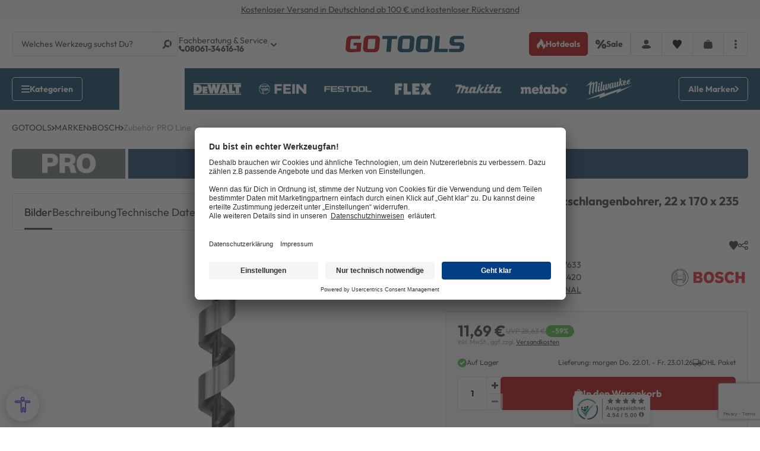

--- FILE ---
content_type: text/html; charset=utf-8
request_url: https://www.google.com/recaptcha/api2/anchor?ar=1&k=6Lcd8e0qAAAAAIzL0DKhg7JOoUWDzXwOSlBwq4Dh&co=aHR0cHM6Ly93d3cuZ290b29scy5kZTo0NDM.&hl=en&v=PoyoqOPhxBO7pBk68S4YbpHZ&size=invisible&anchor-ms=20000&execute-ms=30000&cb=2knbvcqlv45i
body_size: 48734
content:
<!DOCTYPE HTML><html dir="ltr" lang="en"><head><meta http-equiv="Content-Type" content="text/html; charset=UTF-8">
<meta http-equiv="X-UA-Compatible" content="IE=edge">
<title>reCAPTCHA</title>
<style type="text/css">
/* cyrillic-ext */
@font-face {
  font-family: 'Roboto';
  font-style: normal;
  font-weight: 400;
  font-stretch: 100%;
  src: url(//fonts.gstatic.com/s/roboto/v48/KFO7CnqEu92Fr1ME7kSn66aGLdTylUAMa3GUBHMdazTgWw.woff2) format('woff2');
  unicode-range: U+0460-052F, U+1C80-1C8A, U+20B4, U+2DE0-2DFF, U+A640-A69F, U+FE2E-FE2F;
}
/* cyrillic */
@font-face {
  font-family: 'Roboto';
  font-style: normal;
  font-weight: 400;
  font-stretch: 100%;
  src: url(//fonts.gstatic.com/s/roboto/v48/KFO7CnqEu92Fr1ME7kSn66aGLdTylUAMa3iUBHMdazTgWw.woff2) format('woff2');
  unicode-range: U+0301, U+0400-045F, U+0490-0491, U+04B0-04B1, U+2116;
}
/* greek-ext */
@font-face {
  font-family: 'Roboto';
  font-style: normal;
  font-weight: 400;
  font-stretch: 100%;
  src: url(//fonts.gstatic.com/s/roboto/v48/KFO7CnqEu92Fr1ME7kSn66aGLdTylUAMa3CUBHMdazTgWw.woff2) format('woff2');
  unicode-range: U+1F00-1FFF;
}
/* greek */
@font-face {
  font-family: 'Roboto';
  font-style: normal;
  font-weight: 400;
  font-stretch: 100%;
  src: url(//fonts.gstatic.com/s/roboto/v48/KFO7CnqEu92Fr1ME7kSn66aGLdTylUAMa3-UBHMdazTgWw.woff2) format('woff2');
  unicode-range: U+0370-0377, U+037A-037F, U+0384-038A, U+038C, U+038E-03A1, U+03A3-03FF;
}
/* math */
@font-face {
  font-family: 'Roboto';
  font-style: normal;
  font-weight: 400;
  font-stretch: 100%;
  src: url(//fonts.gstatic.com/s/roboto/v48/KFO7CnqEu92Fr1ME7kSn66aGLdTylUAMawCUBHMdazTgWw.woff2) format('woff2');
  unicode-range: U+0302-0303, U+0305, U+0307-0308, U+0310, U+0312, U+0315, U+031A, U+0326-0327, U+032C, U+032F-0330, U+0332-0333, U+0338, U+033A, U+0346, U+034D, U+0391-03A1, U+03A3-03A9, U+03B1-03C9, U+03D1, U+03D5-03D6, U+03F0-03F1, U+03F4-03F5, U+2016-2017, U+2034-2038, U+203C, U+2040, U+2043, U+2047, U+2050, U+2057, U+205F, U+2070-2071, U+2074-208E, U+2090-209C, U+20D0-20DC, U+20E1, U+20E5-20EF, U+2100-2112, U+2114-2115, U+2117-2121, U+2123-214F, U+2190, U+2192, U+2194-21AE, U+21B0-21E5, U+21F1-21F2, U+21F4-2211, U+2213-2214, U+2216-22FF, U+2308-230B, U+2310, U+2319, U+231C-2321, U+2336-237A, U+237C, U+2395, U+239B-23B7, U+23D0, U+23DC-23E1, U+2474-2475, U+25AF, U+25B3, U+25B7, U+25BD, U+25C1, U+25CA, U+25CC, U+25FB, U+266D-266F, U+27C0-27FF, U+2900-2AFF, U+2B0E-2B11, U+2B30-2B4C, U+2BFE, U+3030, U+FF5B, U+FF5D, U+1D400-1D7FF, U+1EE00-1EEFF;
}
/* symbols */
@font-face {
  font-family: 'Roboto';
  font-style: normal;
  font-weight: 400;
  font-stretch: 100%;
  src: url(//fonts.gstatic.com/s/roboto/v48/KFO7CnqEu92Fr1ME7kSn66aGLdTylUAMaxKUBHMdazTgWw.woff2) format('woff2');
  unicode-range: U+0001-000C, U+000E-001F, U+007F-009F, U+20DD-20E0, U+20E2-20E4, U+2150-218F, U+2190, U+2192, U+2194-2199, U+21AF, U+21E6-21F0, U+21F3, U+2218-2219, U+2299, U+22C4-22C6, U+2300-243F, U+2440-244A, U+2460-24FF, U+25A0-27BF, U+2800-28FF, U+2921-2922, U+2981, U+29BF, U+29EB, U+2B00-2BFF, U+4DC0-4DFF, U+FFF9-FFFB, U+10140-1018E, U+10190-1019C, U+101A0, U+101D0-101FD, U+102E0-102FB, U+10E60-10E7E, U+1D2C0-1D2D3, U+1D2E0-1D37F, U+1F000-1F0FF, U+1F100-1F1AD, U+1F1E6-1F1FF, U+1F30D-1F30F, U+1F315, U+1F31C, U+1F31E, U+1F320-1F32C, U+1F336, U+1F378, U+1F37D, U+1F382, U+1F393-1F39F, U+1F3A7-1F3A8, U+1F3AC-1F3AF, U+1F3C2, U+1F3C4-1F3C6, U+1F3CA-1F3CE, U+1F3D4-1F3E0, U+1F3ED, U+1F3F1-1F3F3, U+1F3F5-1F3F7, U+1F408, U+1F415, U+1F41F, U+1F426, U+1F43F, U+1F441-1F442, U+1F444, U+1F446-1F449, U+1F44C-1F44E, U+1F453, U+1F46A, U+1F47D, U+1F4A3, U+1F4B0, U+1F4B3, U+1F4B9, U+1F4BB, U+1F4BF, U+1F4C8-1F4CB, U+1F4D6, U+1F4DA, U+1F4DF, U+1F4E3-1F4E6, U+1F4EA-1F4ED, U+1F4F7, U+1F4F9-1F4FB, U+1F4FD-1F4FE, U+1F503, U+1F507-1F50B, U+1F50D, U+1F512-1F513, U+1F53E-1F54A, U+1F54F-1F5FA, U+1F610, U+1F650-1F67F, U+1F687, U+1F68D, U+1F691, U+1F694, U+1F698, U+1F6AD, U+1F6B2, U+1F6B9-1F6BA, U+1F6BC, U+1F6C6-1F6CF, U+1F6D3-1F6D7, U+1F6E0-1F6EA, U+1F6F0-1F6F3, U+1F6F7-1F6FC, U+1F700-1F7FF, U+1F800-1F80B, U+1F810-1F847, U+1F850-1F859, U+1F860-1F887, U+1F890-1F8AD, U+1F8B0-1F8BB, U+1F8C0-1F8C1, U+1F900-1F90B, U+1F93B, U+1F946, U+1F984, U+1F996, U+1F9E9, U+1FA00-1FA6F, U+1FA70-1FA7C, U+1FA80-1FA89, U+1FA8F-1FAC6, U+1FACE-1FADC, U+1FADF-1FAE9, U+1FAF0-1FAF8, U+1FB00-1FBFF;
}
/* vietnamese */
@font-face {
  font-family: 'Roboto';
  font-style: normal;
  font-weight: 400;
  font-stretch: 100%;
  src: url(//fonts.gstatic.com/s/roboto/v48/KFO7CnqEu92Fr1ME7kSn66aGLdTylUAMa3OUBHMdazTgWw.woff2) format('woff2');
  unicode-range: U+0102-0103, U+0110-0111, U+0128-0129, U+0168-0169, U+01A0-01A1, U+01AF-01B0, U+0300-0301, U+0303-0304, U+0308-0309, U+0323, U+0329, U+1EA0-1EF9, U+20AB;
}
/* latin-ext */
@font-face {
  font-family: 'Roboto';
  font-style: normal;
  font-weight: 400;
  font-stretch: 100%;
  src: url(//fonts.gstatic.com/s/roboto/v48/KFO7CnqEu92Fr1ME7kSn66aGLdTylUAMa3KUBHMdazTgWw.woff2) format('woff2');
  unicode-range: U+0100-02BA, U+02BD-02C5, U+02C7-02CC, U+02CE-02D7, U+02DD-02FF, U+0304, U+0308, U+0329, U+1D00-1DBF, U+1E00-1E9F, U+1EF2-1EFF, U+2020, U+20A0-20AB, U+20AD-20C0, U+2113, U+2C60-2C7F, U+A720-A7FF;
}
/* latin */
@font-face {
  font-family: 'Roboto';
  font-style: normal;
  font-weight: 400;
  font-stretch: 100%;
  src: url(//fonts.gstatic.com/s/roboto/v48/KFO7CnqEu92Fr1ME7kSn66aGLdTylUAMa3yUBHMdazQ.woff2) format('woff2');
  unicode-range: U+0000-00FF, U+0131, U+0152-0153, U+02BB-02BC, U+02C6, U+02DA, U+02DC, U+0304, U+0308, U+0329, U+2000-206F, U+20AC, U+2122, U+2191, U+2193, U+2212, U+2215, U+FEFF, U+FFFD;
}
/* cyrillic-ext */
@font-face {
  font-family: 'Roboto';
  font-style: normal;
  font-weight: 500;
  font-stretch: 100%;
  src: url(//fonts.gstatic.com/s/roboto/v48/KFO7CnqEu92Fr1ME7kSn66aGLdTylUAMa3GUBHMdazTgWw.woff2) format('woff2');
  unicode-range: U+0460-052F, U+1C80-1C8A, U+20B4, U+2DE0-2DFF, U+A640-A69F, U+FE2E-FE2F;
}
/* cyrillic */
@font-face {
  font-family: 'Roboto';
  font-style: normal;
  font-weight: 500;
  font-stretch: 100%;
  src: url(//fonts.gstatic.com/s/roboto/v48/KFO7CnqEu92Fr1ME7kSn66aGLdTylUAMa3iUBHMdazTgWw.woff2) format('woff2');
  unicode-range: U+0301, U+0400-045F, U+0490-0491, U+04B0-04B1, U+2116;
}
/* greek-ext */
@font-face {
  font-family: 'Roboto';
  font-style: normal;
  font-weight: 500;
  font-stretch: 100%;
  src: url(//fonts.gstatic.com/s/roboto/v48/KFO7CnqEu92Fr1ME7kSn66aGLdTylUAMa3CUBHMdazTgWw.woff2) format('woff2');
  unicode-range: U+1F00-1FFF;
}
/* greek */
@font-face {
  font-family: 'Roboto';
  font-style: normal;
  font-weight: 500;
  font-stretch: 100%;
  src: url(//fonts.gstatic.com/s/roboto/v48/KFO7CnqEu92Fr1ME7kSn66aGLdTylUAMa3-UBHMdazTgWw.woff2) format('woff2');
  unicode-range: U+0370-0377, U+037A-037F, U+0384-038A, U+038C, U+038E-03A1, U+03A3-03FF;
}
/* math */
@font-face {
  font-family: 'Roboto';
  font-style: normal;
  font-weight: 500;
  font-stretch: 100%;
  src: url(//fonts.gstatic.com/s/roboto/v48/KFO7CnqEu92Fr1ME7kSn66aGLdTylUAMawCUBHMdazTgWw.woff2) format('woff2');
  unicode-range: U+0302-0303, U+0305, U+0307-0308, U+0310, U+0312, U+0315, U+031A, U+0326-0327, U+032C, U+032F-0330, U+0332-0333, U+0338, U+033A, U+0346, U+034D, U+0391-03A1, U+03A3-03A9, U+03B1-03C9, U+03D1, U+03D5-03D6, U+03F0-03F1, U+03F4-03F5, U+2016-2017, U+2034-2038, U+203C, U+2040, U+2043, U+2047, U+2050, U+2057, U+205F, U+2070-2071, U+2074-208E, U+2090-209C, U+20D0-20DC, U+20E1, U+20E5-20EF, U+2100-2112, U+2114-2115, U+2117-2121, U+2123-214F, U+2190, U+2192, U+2194-21AE, U+21B0-21E5, U+21F1-21F2, U+21F4-2211, U+2213-2214, U+2216-22FF, U+2308-230B, U+2310, U+2319, U+231C-2321, U+2336-237A, U+237C, U+2395, U+239B-23B7, U+23D0, U+23DC-23E1, U+2474-2475, U+25AF, U+25B3, U+25B7, U+25BD, U+25C1, U+25CA, U+25CC, U+25FB, U+266D-266F, U+27C0-27FF, U+2900-2AFF, U+2B0E-2B11, U+2B30-2B4C, U+2BFE, U+3030, U+FF5B, U+FF5D, U+1D400-1D7FF, U+1EE00-1EEFF;
}
/* symbols */
@font-face {
  font-family: 'Roboto';
  font-style: normal;
  font-weight: 500;
  font-stretch: 100%;
  src: url(//fonts.gstatic.com/s/roboto/v48/KFO7CnqEu92Fr1ME7kSn66aGLdTylUAMaxKUBHMdazTgWw.woff2) format('woff2');
  unicode-range: U+0001-000C, U+000E-001F, U+007F-009F, U+20DD-20E0, U+20E2-20E4, U+2150-218F, U+2190, U+2192, U+2194-2199, U+21AF, U+21E6-21F0, U+21F3, U+2218-2219, U+2299, U+22C4-22C6, U+2300-243F, U+2440-244A, U+2460-24FF, U+25A0-27BF, U+2800-28FF, U+2921-2922, U+2981, U+29BF, U+29EB, U+2B00-2BFF, U+4DC0-4DFF, U+FFF9-FFFB, U+10140-1018E, U+10190-1019C, U+101A0, U+101D0-101FD, U+102E0-102FB, U+10E60-10E7E, U+1D2C0-1D2D3, U+1D2E0-1D37F, U+1F000-1F0FF, U+1F100-1F1AD, U+1F1E6-1F1FF, U+1F30D-1F30F, U+1F315, U+1F31C, U+1F31E, U+1F320-1F32C, U+1F336, U+1F378, U+1F37D, U+1F382, U+1F393-1F39F, U+1F3A7-1F3A8, U+1F3AC-1F3AF, U+1F3C2, U+1F3C4-1F3C6, U+1F3CA-1F3CE, U+1F3D4-1F3E0, U+1F3ED, U+1F3F1-1F3F3, U+1F3F5-1F3F7, U+1F408, U+1F415, U+1F41F, U+1F426, U+1F43F, U+1F441-1F442, U+1F444, U+1F446-1F449, U+1F44C-1F44E, U+1F453, U+1F46A, U+1F47D, U+1F4A3, U+1F4B0, U+1F4B3, U+1F4B9, U+1F4BB, U+1F4BF, U+1F4C8-1F4CB, U+1F4D6, U+1F4DA, U+1F4DF, U+1F4E3-1F4E6, U+1F4EA-1F4ED, U+1F4F7, U+1F4F9-1F4FB, U+1F4FD-1F4FE, U+1F503, U+1F507-1F50B, U+1F50D, U+1F512-1F513, U+1F53E-1F54A, U+1F54F-1F5FA, U+1F610, U+1F650-1F67F, U+1F687, U+1F68D, U+1F691, U+1F694, U+1F698, U+1F6AD, U+1F6B2, U+1F6B9-1F6BA, U+1F6BC, U+1F6C6-1F6CF, U+1F6D3-1F6D7, U+1F6E0-1F6EA, U+1F6F0-1F6F3, U+1F6F7-1F6FC, U+1F700-1F7FF, U+1F800-1F80B, U+1F810-1F847, U+1F850-1F859, U+1F860-1F887, U+1F890-1F8AD, U+1F8B0-1F8BB, U+1F8C0-1F8C1, U+1F900-1F90B, U+1F93B, U+1F946, U+1F984, U+1F996, U+1F9E9, U+1FA00-1FA6F, U+1FA70-1FA7C, U+1FA80-1FA89, U+1FA8F-1FAC6, U+1FACE-1FADC, U+1FADF-1FAE9, U+1FAF0-1FAF8, U+1FB00-1FBFF;
}
/* vietnamese */
@font-face {
  font-family: 'Roboto';
  font-style: normal;
  font-weight: 500;
  font-stretch: 100%;
  src: url(//fonts.gstatic.com/s/roboto/v48/KFO7CnqEu92Fr1ME7kSn66aGLdTylUAMa3OUBHMdazTgWw.woff2) format('woff2');
  unicode-range: U+0102-0103, U+0110-0111, U+0128-0129, U+0168-0169, U+01A0-01A1, U+01AF-01B0, U+0300-0301, U+0303-0304, U+0308-0309, U+0323, U+0329, U+1EA0-1EF9, U+20AB;
}
/* latin-ext */
@font-face {
  font-family: 'Roboto';
  font-style: normal;
  font-weight: 500;
  font-stretch: 100%;
  src: url(//fonts.gstatic.com/s/roboto/v48/KFO7CnqEu92Fr1ME7kSn66aGLdTylUAMa3KUBHMdazTgWw.woff2) format('woff2');
  unicode-range: U+0100-02BA, U+02BD-02C5, U+02C7-02CC, U+02CE-02D7, U+02DD-02FF, U+0304, U+0308, U+0329, U+1D00-1DBF, U+1E00-1E9F, U+1EF2-1EFF, U+2020, U+20A0-20AB, U+20AD-20C0, U+2113, U+2C60-2C7F, U+A720-A7FF;
}
/* latin */
@font-face {
  font-family: 'Roboto';
  font-style: normal;
  font-weight: 500;
  font-stretch: 100%;
  src: url(//fonts.gstatic.com/s/roboto/v48/KFO7CnqEu92Fr1ME7kSn66aGLdTylUAMa3yUBHMdazQ.woff2) format('woff2');
  unicode-range: U+0000-00FF, U+0131, U+0152-0153, U+02BB-02BC, U+02C6, U+02DA, U+02DC, U+0304, U+0308, U+0329, U+2000-206F, U+20AC, U+2122, U+2191, U+2193, U+2212, U+2215, U+FEFF, U+FFFD;
}
/* cyrillic-ext */
@font-face {
  font-family: 'Roboto';
  font-style: normal;
  font-weight: 900;
  font-stretch: 100%;
  src: url(//fonts.gstatic.com/s/roboto/v48/KFO7CnqEu92Fr1ME7kSn66aGLdTylUAMa3GUBHMdazTgWw.woff2) format('woff2');
  unicode-range: U+0460-052F, U+1C80-1C8A, U+20B4, U+2DE0-2DFF, U+A640-A69F, U+FE2E-FE2F;
}
/* cyrillic */
@font-face {
  font-family: 'Roboto';
  font-style: normal;
  font-weight: 900;
  font-stretch: 100%;
  src: url(//fonts.gstatic.com/s/roboto/v48/KFO7CnqEu92Fr1ME7kSn66aGLdTylUAMa3iUBHMdazTgWw.woff2) format('woff2');
  unicode-range: U+0301, U+0400-045F, U+0490-0491, U+04B0-04B1, U+2116;
}
/* greek-ext */
@font-face {
  font-family: 'Roboto';
  font-style: normal;
  font-weight: 900;
  font-stretch: 100%;
  src: url(//fonts.gstatic.com/s/roboto/v48/KFO7CnqEu92Fr1ME7kSn66aGLdTylUAMa3CUBHMdazTgWw.woff2) format('woff2');
  unicode-range: U+1F00-1FFF;
}
/* greek */
@font-face {
  font-family: 'Roboto';
  font-style: normal;
  font-weight: 900;
  font-stretch: 100%;
  src: url(//fonts.gstatic.com/s/roboto/v48/KFO7CnqEu92Fr1ME7kSn66aGLdTylUAMa3-UBHMdazTgWw.woff2) format('woff2');
  unicode-range: U+0370-0377, U+037A-037F, U+0384-038A, U+038C, U+038E-03A1, U+03A3-03FF;
}
/* math */
@font-face {
  font-family: 'Roboto';
  font-style: normal;
  font-weight: 900;
  font-stretch: 100%;
  src: url(//fonts.gstatic.com/s/roboto/v48/KFO7CnqEu92Fr1ME7kSn66aGLdTylUAMawCUBHMdazTgWw.woff2) format('woff2');
  unicode-range: U+0302-0303, U+0305, U+0307-0308, U+0310, U+0312, U+0315, U+031A, U+0326-0327, U+032C, U+032F-0330, U+0332-0333, U+0338, U+033A, U+0346, U+034D, U+0391-03A1, U+03A3-03A9, U+03B1-03C9, U+03D1, U+03D5-03D6, U+03F0-03F1, U+03F4-03F5, U+2016-2017, U+2034-2038, U+203C, U+2040, U+2043, U+2047, U+2050, U+2057, U+205F, U+2070-2071, U+2074-208E, U+2090-209C, U+20D0-20DC, U+20E1, U+20E5-20EF, U+2100-2112, U+2114-2115, U+2117-2121, U+2123-214F, U+2190, U+2192, U+2194-21AE, U+21B0-21E5, U+21F1-21F2, U+21F4-2211, U+2213-2214, U+2216-22FF, U+2308-230B, U+2310, U+2319, U+231C-2321, U+2336-237A, U+237C, U+2395, U+239B-23B7, U+23D0, U+23DC-23E1, U+2474-2475, U+25AF, U+25B3, U+25B7, U+25BD, U+25C1, U+25CA, U+25CC, U+25FB, U+266D-266F, U+27C0-27FF, U+2900-2AFF, U+2B0E-2B11, U+2B30-2B4C, U+2BFE, U+3030, U+FF5B, U+FF5D, U+1D400-1D7FF, U+1EE00-1EEFF;
}
/* symbols */
@font-face {
  font-family: 'Roboto';
  font-style: normal;
  font-weight: 900;
  font-stretch: 100%;
  src: url(//fonts.gstatic.com/s/roboto/v48/KFO7CnqEu92Fr1ME7kSn66aGLdTylUAMaxKUBHMdazTgWw.woff2) format('woff2');
  unicode-range: U+0001-000C, U+000E-001F, U+007F-009F, U+20DD-20E0, U+20E2-20E4, U+2150-218F, U+2190, U+2192, U+2194-2199, U+21AF, U+21E6-21F0, U+21F3, U+2218-2219, U+2299, U+22C4-22C6, U+2300-243F, U+2440-244A, U+2460-24FF, U+25A0-27BF, U+2800-28FF, U+2921-2922, U+2981, U+29BF, U+29EB, U+2B00-2BFF, U+4DC0-4DFF, U+FFF9-FFFB, U+10140-1018E, U+10190-1019C, U+101A0, U+101D0-101FD, U+102E0-102FB, U+10E60-10E7E, U+1D2C0-1D2D3, U+1D2E0-1D37F, U+1F000-1F0FF, U+1F100-1F1AD, U+1F1E6-1F1FF, U+1F30D-1F30F, U+1F315, U+1F31C, U+1F31E, U+1F320-1F32C, U+1F336, U+1F378, U+1F37D, U+1F382, U+1F393-1F39F, U+1F3A7-1F3A8, U+1F3AC-1F3AF, U+1F3C2, U+1F3C4-1F3C6, U+1F3CA-1F3CE, U+1F3D4-1F3E0, U+1F3ED, U+1F3F1-1F3F3, U+1F3F5-1F3F7, U+1F408, U+1F415, U+1F41F, U+1F426, U+1F43F, U+1F441-1F442, U+1F444, U+1F446-1F449, U+1F44C-1F44E, U+1F453, U+1F46A, U+1F47D, U+1F4A3, U+1F4B0, U+1F4B3, U+1F4B9, U+1F4BB, U+1F4BF, U+1F4C8-1F4CB, U+1F4D6, U+1F4DA, U+1F4DF, U+1F4E3-1F4E6, U+1F4EA-1F4ED, U+1F4F7, U+1F4F9-1F4FB, U+1F4FD-1F4FE, U+1F503, U+1F507-1F50B, U+1F50D, U+1F512-1F513, U+1F53E-1F54A, U+1F54F-1F5FA, U+1F610, U+1F650-1F67F, U+1F687, U+1F68D, U+1F691, U+1F694, U+1F698, U+1F6AD, U+1F6B2, U+1F6B9-1F6BA, U+1F6BC, U+1F6C6-1F6CF, U+1F6D3-1F6D7, U+1F6E0-1F6EA, U+1F6F0-1F6F3, U+1F6F7-1F6FC, U+1F700-1F7FF, U+1F800-1F80B, U+1F810-1F847, U+1F850-1F859, U+1F860-1F887, U+1F890-1F8AD, U+1F8B0-1F8BB, U+1F8C0-1F8C1, U+1F900-1F90B, U+1F93B, U+1F946, U+1F984, U+1F996, U+1F9E9, U+1FA00-1FA6F, U+1FA70-1FA7C, U+1FA80-1FA89, U+1FA8F-1FAC6, U+1FACE-1FADC, U+1FADF-1FAE9, U+1FAF0-1FAF8, U+1FB00-1FBFF;
}
/* vietnamese */
@font-face {
  font-family: 'Roboto';
  font-style: normal;
  font-weight: 900;
  font-stretch: 100%;
  src: url(//fonts.gstatic.com/s/roboto/v48/KFO7CnqEu92Fr1ME7kSn66aGLdTylUAMa3OUBHMdazTgWw.woff2) format('woff2');
  unicode-range: U+0102-0103, U+0110-0111, U+0128-0129, U+0168-0169, U+01A0-01A1, U+01AF-01B0, U+0300-0301, U+0303-0304, U+0308-0309, U+0323, U+0329, U+1EA0-1EF9, U+20AB;
}
/* latin-ext */
@font-face {
  font-family: 'Roboto';
  font-style: normal;
  font-weight: 900;
  font-stretch: 100%;
  src: url(//fonts.gstatic.com/s/roboto/v48/KFO7CnqEu92Fr1ME7kSn66aGLdTylUAMa3KUBHMdazTgWw.woff2) format('woff2');
  unicode-range: U+0100-02BA, U+02BD-02C5, U+02C7-02CC, U+02CE-02D7, U+02DD-02FF, U+0304, U+0308, U+0329, U+1D00-1DBF, U+1E00-1E9F, U+1EF2-1EFF, U+2020, U+20A0-20AB, U+20AD-20C0, U+2113, U+2C60-2C7F, U+A720-A7FF;
}
/* latin */
@font-face {
  font-family: 'Roboto';
  font-style: normal;
  font-weight: 900;
  font-stretch: 100%;
  src: url(//fonts.gstatic.com/s/roboto/v48/KFO7CnqEu92Fr1ME7kSn66aGLdTylUAMa3yUBHMdazQ.woff2) format('woff2');
  unicode-range: U+0000-00FF, U+0131, U+0152-0153, U+02BB-02BC, U+02C6, U+02DA, U+02DC, U+0304, U+0308, U+0329, U+2000-206F, U+20AC, U+2122, U+2191, U+2193, U+2212, U+2215, U+FEFF, U+FFFD;
}

</style>
<link rel="stylesheet" type="text/css" href="https://www.gstatic.com/recaptcha/releases/PoyoqOPhxBO7pBk68S4YbpHZ/styles__ltr.css">
<script nonce="f_fZSij20hOZL9TeJ8PdmA" type="text/javascript">window['__recaptcha_api'] = 'https://www.google.com/recaptcha/api2/';</script>
<script type="text/javascript" src="https://www.gstatic.com/recaptcha/releases/PoyoqOPhxBO7pBk68S4YbpHZ/recaptcha__en.js" nonce="f_fZSij20hOZL9TeJ8PdmA">
      
    </script></head>
<body><div id="rc-anchor-alert" class="rc-anchor-alert"></div>
<input type="hidden" id="recaptcha-token" value="[base64]">
<script type="text/javascript" nonce="f_fZSij20hOZL9TeJ8PdmA">
      recaptcha.anchor.Main.init("[\x22ainput\x22,[\x22bgdata\x22,\x22\x22,\[base64]/[base64]/MjU1Ong/[base64]/[base64]/[base64]/[base64]/[base64]/[base64]/[base64]/[base64]/[base64]/[base64]/[base64]/[base64]/[base64]/[base64]/[base64]\\u003d\x22,\[base64]\x22,\x22woo/w70uBFhqADFbXVxOw7h1wpzCp8K2wpbCqCrDlMKow63DllF9w55Ow6Nuw53DqA7Dn8KEw6/[base64]/CvcOjw5TCgjDDhsOAJMOyEsKYw7cccV47w7lhwowWVRzDg3fCk1/DrTHCriDCmcK1NMOIw6gSwo7DnkrDscKiwr1+wp/DvsOcBnxWAMOhG8KewpcIwpQPw5YeJ1XDgyLDvMOSUArCscOgbUFiw6VjWcKNw7Anw59lZEQdw5bDhx7DgC3Do8OVF8OfHWjDozd8VMKjw7LDiMOjworCrCtmAQDDuWDCmcO2w4/DgBrCvSPCgMK/[base64]/Du8O6w6nClcKnasOywrFUw7MdwpnClMK2wrDDl8K9wrPDmcKrwq/CgUtsJQLCgcOmVsKzKkRDwpJywp/[base64]/wrFDZUXCscKYwqjDkUXDqX3DtE1Qw6fCrMKSFsOaV8KbVV3DpMOzcMOXwq3CogTCuT91wpbCrsKcw6bCsXPDiSHDosOAG8K6C1JIO8Krw5XDkcKjwpspw4jDksOWZsOJw4NUwpwWSzHDlcKlw61nCAZFwqdxCDDCtCbCiSnCvDd/w5IrfMKXwr7DsjBAwol7N3vDhAzCtcKnMWt7w5IjRMK1wrM1bMKMw6YIBlDCiXzDlChLwp/DjsKKw4IOw7suDCvDvMOhw6/DhRdpwoTCtRnDs8OFDFxsw7tbIsOyw59xW8OuN8KAVsKNwpzClcKCw6otEMKAw5EVVyXCqQklAV/[base64]/[base64]/[base64]/CvCEjSRDClkjDtXE6w4c9w4/Dpw1AXl1OHcKEw5xqw55Ywocyw4LDkRXCjynCusK4wo/[base64]/Cn1XChMOrOcK1w4QiOMKcQ8KfwoRQMMOdw6tow5DDnMKLw7/CmRbCjWJuSMOBw6kUMzDCocOKAsKWf8KfTCkwdHTCqsOZUTAHf8OLbsOsw4FyP1LCsXw1KDRzwpl/wrIhYcKVVMOkw5bDkA3CqFpLXlTCohLCvMKnH8KZehw7w6AleHvCvWhlwpsWw5rDq8K6E3PCrgvDpcK9V8KfaMOvwr8VRcOvesK2M3LCuS9TLsKRwrTDlyM+w7PDkcOsdcKOaMKKNEt9w7ovw6t/w6ktGAE9eEDCoyLCs8O6LCBGwo7Ck8Ogw7PCvypow4FmwpHCvk/DsyA3w5rCu8O9VsK+CcKgw5lrEcKswpMKwp/CgcKpagNHeMO6csKAw6bDp0cQw6gdwrTCmW/Do01BVcKtwrodwqsqRX7DksO5TGrDsGUWSMKBF1jDjifCtT/DtyZLJsKkBsKlw7nDlsKJw4LCpMKAQsKBw5fCvmjDvUTDsQtVwr1Lw45Ow5BUK8KSw6nDssONGcKqwofCtyDCisKGfMOYwrbCiMOzw5/CmsK2w494wrMSw7tXRyTCnCvDhlZTX8KHeMKYZMK9w4XDnQQmw5J5fzLCoRoGw5QaCVnDo8KPwpjCusKWwpLDt1Bbw7/Cn8KSWsOgw4EEw7MqGcK9wpJTHsKywqTDhWDCisKyw7PCmw9wGMKowoNCHQjDmcK1KnrDisKXPGZqbwjDoH/CmXpiw5s/V8KMCMOkw7bCmcKwXmbDucOHwq3CmMK9w4J2w456cMKIwpDCv8OAw57DgBXDpMKhNTQoEnPDsMK+wp4iBxIuwovDgmRdQcKVw40edsKrQGnDpT/CllXDj08SKRXDosOowo0SPcO4CSrCisKUKFldwrvDk8KAw7DDomLDhnRNw4ozdMK4PMOPQyIgwrDCoxzCmMO6KWDDoHJNwqrDpMO6wo4SF8O9dFbCkcK3R2zCtl9qV8OmKcKtwpPDhcK/Z8KBFsOhEHxowp7Cj8KawrvDmcKCJyrDgsOhw5x+BcKKw6fDjsKOw4NYGCXCgMKUAiIUeyDChcOJw7DCmMKSQRU0csOuRsOpwo0Lw55CXFDCsMO2woEHw43Ct3/DkT7DgMKDb8OtUUI4XcOYwqp1w6/DrW/[base64]/DjhvDvcKuwolsDx7DgDNEwqdlCMO3w44twrM3E0/DqcOaFsO3w75MbWguw6/[base64]/WcOtL2UMEH7CpsO+wpHDlnzCu2cgw7nDoAPCkMOOw6DCrsKFS8Ovw4LDicO5RDIKYsKDwpjCqGtKw5nDmmDDlsK5Nn7Dq0BDT0Qxw4TCqHfCgcK5wp3DtH9/wpUvw4Z2wrMccWzDlwXDo8KVw4HCpMKvZsO5YHZQPTDCn8KoQhHCvlpQwoPCsiERw6ZoPwd/RglwwpjCisKLJTMKwrzCoFdKw5gtwrTCrsO7JgnDr8Ouw4TCi0vDkBpQw6jCk8KFKsKmwpbClcOPw7h3wrRrA8OfJsKrO8OywqXCkcO3w7HDn1PCkzDDqsOFb8K6w7bCs8K6Q8K/wocfHxTCoTnDvHNJwo/CsBlWwrfDrsKUD8KNQ8KQLgnDnTfCicOBFcKIwrxtw5PDtMKlwoTDoUwTFcOMDFTChnrCilbCoWrDpkF9wqofRsK4w53DnMKuwooXYFXClxdFOXrDicO9ccK+JTJMw7slR8OCV8KXwpLDlMOVCw/Dk8KPwrbCqAlcwrDCpMOnGsOTDcOyODPDt8O7V8ODLBIhw61Nwq7Cr8OrfsKdZ8O6w5zCqQfChAwcw7jCgkXDkCNXw4nDugIUwqVnAXNAw6MRw7wKG0nDmkrCvsKFw4fDp27CuMO/[base64]/CsxsKRsOVDlzDvRAWNGhrYcK5wp3CjsOpw5t+Bn7DmMKIEDlSw5lDIGDDjljCs8K9eMKBecOpQ8Kcw7bCowvDsA/[base64]/F8OnCWBjVsOrwps7w7HCjDJhw607wo1pw4XClgFoeiVUBcOXwpnDvjTCv8ODwovCgS7Co3bDhFoEwofDjCd4wqLDgCAiXsO/[base64]/DhWl4woAQTDzCsSjCrcOYwrAGw4x7CcO7JMKVTMKpRMOCw5PCr8OPw5TCo34/w7k9JHdjVi8+X8KNfMKYLsKNaMKLfgYlw6YfwoLCj8KzHMOkIMOGwp1GQ8OHwqU8w6bCqMOvwpZvw4wrwobDgwU/[base64]/Dq0zDiApJNMOTfcO3w6AROsOQw63ChsK9IcOnF1RwawcBSMK3ZMKXwrIkDELCrsOUwrwtE389w6A2FSzCt3DDi18ow4XCnMKwHjbCrQ4NQcOjE8OCw5zDmCE/w4dVw6nCnQJAIMKhwpbCp8O7woDDu8O/wp8iJMKXwq9fwq3DhTRTRQcFCMKRwpvDgMOUwoDCgMOtDmhRbVgYDsKdwrsWw5h+wq3Co8OMw4TCpRJtw4ROw4XDgsOmw4rDlMODBTE+w4w2DRR6wpvDshohwrcOwpvDk8KRwptSMVkxacO8w4FVwpgLDW8PW8KEw7MUUkw/[base64]/[base64]/Dqgkrwq7DksOnBlUiZcKuwqBEGcOkw6LDsxMiT2VBcsOdSsO1wozCnMO3w5dQw7nDkSDDnsK5wq1/w7t+w6QiU07DuA0Jw5fCvzbDg8KtVMKmwpwcwpXCpMK/UMO6ZMKTwrBheHvCpx12ecKzXsOfLsKswrgRdHLCncOsEcKbw7LDkcOgwrovCCRzw4/CtMKAIcOuwo9wQmXDog/CpcKHAMKtHjhXw4XCvMO5wro1dMOfwoMeJMOqw4tUeMKnw59lXcK0TQ8fwrZvw67CmcK0wqLClMOqVsODwp/ChFBEwqXCmnTCusK2aMKxMMOFwoolD8KgKMKhw58ARsOmw5XDjcKEaBkow5RiJ8OwwqB/wo9kwqzDmTLCpVDCnsOMwqbDgMK2w4nCjwjCtMOKw7zCn8OKNMKmc1RfIkhmHGDDpmIvw57Cp17ChsOHeQ4IVcK7cQvDpzvCu37DpMO3HcKrVxrDgMKfZhDCgMO4YMOzUF/CpXLCuQbDsjl8ccKlwoV+w6XChMKZw4vCmFnCjWJwHihWKSpwV8KrAzAiw4vDkcK/InwQW8OTcXxKwrjCscOnwpVdwpfDpnjDsH/CucKnAD7Dkno3OlB/Hwkvw5ECw7/CrlzCg8K2wqnComdSwrnCnh9Uw7bCsDt8EA7CkUjDh8KPw4Mmw6vCtsOtw5nDocKOw619YQ8ZO8KtFnk8wo/CrcOGLsOsEsOSAMKQw67CpTF8GsOMcsOqwo1Xw5zDkRLCtQLDksKMw67CqExuM8K0O2Qvfl/[base64]/PsOewpnCnsOyEcKpM8Ofw6IZe8Kew7hRJcOSwrHDgWbCh8KIcgHCpsKaX8O8AsO5w7vDlMOyR33Di8Okw4fCqcOyNsKSwqnDpsOkw7VVwpMbLzsbw4loW1o8fi/DjjvDrMO0B8K7XsOfw5YJJsOBDsKcw6YAwqPCqsKUw5zDgzXCuMOKeMKvYDF3Iz3Dr8OKAsOow5LDjMK8wqp6w77CvTpgAEDCtXgDSHAyZVwlw4ZkI8ORwroxPTPCjxXDjcOiwpNVwrpJNsKWa27DrAdzLsKzfT1Xw5XCqsKQesKaRFtjw7VxV3bCiMORUS/DmTUTwrHCqMKZw7M/w5XDh8K/cMObb3rDp3jDj8OCw73ChT8Uwo3Dp8OSwpXDoik5wqd2w5IxecKcCcKpwqDDmEJWw5gZwqrDqScHwq3Dv8KqdQXDj8OYfMOBKD46KVXDlAVawrzDmcOACcOQwrrCrsOyDRwqw7Zvwp02W8OVOcKSHhRAB8O/[base64]/ClWDDsMOhw7HDhEUlOyxbw5zDksOMdcOvQMKGwoccwrzCosOWScKBw696wo/DoBdBBXsnwpjDswk7TMOsw6Ykw4PDscKlUyJXAcKhJSfChHvDtMO3U8KAZx/Cv8Ogw6PDgyPCt8Oibj8PwqhtfRjDhiREwrAjI8KewoQ6VsOoXTzCpEFGwr8iw5PDhGQqwrlQKMOkeVbCoDrCjnFWeH1TwqMywq/[base64]/CiSYPwrzCu0vCusK0w5Mpw5ggAsOzMix/woTDqBPCv1bDvl/DvGPCusKAMwZXwqkCwpzDnRPClcO4w7knwr5JHMOGwr3Dk8KgwqnCjSYiwq7Du8OoLzAHw4fCnn9VTGRHw5jCt24XCHTCtXnCgVXCr8OJwoXDqWfDiFPDisOLDndKwqXDkcK2wpfDusOxCcKCwqcTFxfDt2Zpwp/Ds0tzCMOOXcOmUFjCgcKlBsOLXMKVwqJnw5bCv2zCmsKOWcOiWsOlwqc9PcOmw7JVwpfDj8OdUFwmd8O+w4xgXsKQV2zDusOkwrlzZcO/w6XCmgLCtCk+wrpuwod+c8KaUMKqOy/DoXA/RMOmwo/CjMK6w4PDsMOdw5HDgivCszrCk8K2wq/Ch8Ofw7DChzDDgMKbE8KyVF7CisOHw7bDi8Kaw4LCncOFw64CQ8OWw6p/Y0x1wo8/[base64]/CsiwIw512w7Uewo/DlF/Dji3CoMOKCMKxwqATwrvDjsKBwoDDqkZdM8KBYMKKwq3CsMO/AEJuDWPDklIOwojCp2xWwqLDulPCunoMw5Y9DB/CpsOewrBzw5/[base64]/w500HMKZw5XCm8Otwr3ChcOpWB5ZHSlfByIewrLCqXQfW8KWw4Bew5p9IMOQGMK7O8OUw6fDoMK7AcONwrXChcK0w64sw4ERw4AWacO0eTlgw6DCkcOHwq/CnMOOwp7DvnPCu1TDn8OSwrcXwr/CucKmZMO8wq5CVcO7w5rCsg44GMO8w74tw7AJwrTDvMKhwrpnFcKjVsKIwqrDvx7CvjPDuEF4egUjIH/[base64]/w7jDvMO0w4IWaEHDvcKMwo/DhTgxw7/Dr8OMV0jDgsOCCCzCr8OmDjbCr3Unwr/[base64]/wpDCgMOuwpUQDsO1C8OCK0pKI8K5w77CvQ9IMVzDlMKHVwPCmMKOwqEMw5PCqBXClXDCl3jCrnrCvcO0csK6YsOvEMORBMKyJmg+w4U5w5dxRMOdPMORCH1/wpXCsMK8wrvDvRRhw4oEw5bCs8K4wp8AcMOZw77CkA7ClV/DvsKyw6RjUMKQwq0Hw63DlcKRwpLCoVbChTwYM8OVwptkdcOYFMKhQwNtRXpMw43DqMKzFUk3TcK7wqgJw7ctw48VMG5LWW1UD8KTSMO5wp/DusK4wrzCi03DgMOfJ8KHAMKaHsKjwpDDusKRw7nCpG7ClyYHBlFuUmzDm8OdWMOuLcKLP8KWwqYUG09tfFLCgwHCi1R/woPDlk5vdMKVwrTDv8KWwoYrw7VDwoDDs8K/wrTCgMOrE8KYw4rDtsO2wo0AdBjCv8Kyw5XCj8KGNSLDlcO3wp3CmsKsKxTDmzAJwoV2OsKJwpfDkXtFw49nesOZcnYKZHlqwqjDo0UKBcOtQMKlClZka1hDFsOGw47ChMOiaMKuBHFtCWLDvxIKK27CpcKdw5TDuk3Dvk/[base64]/DmjcEAMK0w6NOwpfDrMKhwqHDnzsNw6/Cj8OuwqYxwpBEAMOMw53CgsKIGsOzO8KcwqHCn8K4w58dw7TDj8Kaw41QUMKrI8ORcsOaw7jCo2bCn8ONBC/DknzCkVMVw57Dj8KBJcOCwqY/wq4POksywpM6CsKBw60INXULwrINwqPDq2TCqMKUUEQyw5fCpDQ2esO1wo/DjcKAwprCsX7Dq8KGUTdEwq/DpW5mH8KqwqhFwq3Cn8ODw7h+w6NpwobCo2hda2XCk8OdXRBgw77DucKoCxFWwojCnlDDkB4sOjzCi1IFZB/CiXbDmxwUQjDCo8OYwqLDghLCtkdTJ8O0w7kSM8O2wrF9w7XCssOWGDV9wpHDsHLCmT7Cl1rDji53RMOLDcKWw6gKwp7CmE9pwqrCscORw5fCsCnDvR9POA/[base64]/[base64]/[base64]/Cg2xZwp/Cr8KGbFAbw5NkwpweSsKXw4XCuE/Dv8OeRcOswr3CqDkldTrDjsOowrDCrELDm3Yhw7JLOl/DmsOAwo0nG8OxM8OmJVhLw4bDoVoXw5JdVnfDtcOgHHIawpdZwpvCm8OJw65Ow63DqMOmFcK5w6RYMh5+MWZkSMOyLcOyw54fwo4fw6RPfsOqfRFrWmQQwobDrxTDt8OIMCM+VU8Tw5XCjUNhQx1XBkzCigvCshdxSnMhw7XDjXHCvRp5V1oLWG4kNcKzw7UNIi/[base64]/[base64]/CtMK1ayfDvkHCqSvDjUfDkMOGw4pww6nChz/CmB0xw6oHw75wBcKDZcKEw5AqwqBjwrDCkVjDimETwrrDvwzCvGnDuAQvwp/DqcK+w5RJdwbDl1TCgMOkw4Mxw7/DucKIwoLCs0bCuMOGwprDq8Osw644MgTCt1/DpA5CMnPDuGQGw64/w63CriTCiwDCncKIwozCrQAGwo7Co8Kewrg+WMOZwrJPPGjDhRwmGsKpwq04wrvCn8Kmwq/DisOKezDCmsKuw77CswnDhsO8GsKFw5vDjsKgwqvCgxNfHcKQYH5WwqREwrxUw5Q/w5Ncw5fChh8BC8O2w7JDw5lGG3I+wpHCojvDqMKmwqzCky3DksO/w4/[base64]/DjQV6BBzDiMO7wrR9GMOmw7HDmVLDucKBeSzClhZ0wo3CrcOmwoAnwqRHAsKPPTxzbsK6w7gUdMOPEsOfwr/CoMO1w6jDnR9XZ8Kub8K4bRLCoWBqwogJwpFYHsO/[base64]/Dtj/[base64]/[base64]/w4dcw7QBw47DiwQ/w7I8H8KHR2vCvMK2NMKuXX/CkBnDnSc6AR8tCsOjJMOkw5tDw7MCO8K4wqjDrUJcIGjDpsOnwq1TP8KRAVTCrsKKwoDCs8KNw6xiwo1zHlpxCV3DjzTCvHnDl3nCo8KHWcOXT8OQCXXDvcOtUAPDhW0wXV3Dp8K3O8O3woEtM1Ahe8KRbMKswokFV8Kew6TDlGMFJyvCqDVUwq4Qwo/CjXPDqTdMwrRsworCjHPCs8K+FcKLwqDCjiFzwpTDs0xKbMK7bm4jw7Jww7RUw5BTwptucsOjAMO9VcOSf8OKbcOWwrDDnGXChnrCsMKdwq/DocKCXU7DqjZfwqfCoMOyw6rCksKFPWZxwoxGwqXDpysiAcKfwp/CozkuwrhCw4E1TcOtwoXDonkXVkN8M8KcJcOLwqoiFMOHV27DksKmE8O9NMOtwp0iTcOWYMKCw6Jnbx3CvwnDoAV6w6VtQVjDh8KZecOOwq4ZDMKHTMOma0HCq8KXYsKxw5HCvcK+EEdCwoJtwonCrzR5wpTCpkFxwrvCm8OnGEV/[base64]/YMKya8KvT8KKw6c8TsKHwoJ0L8KUXcKqU3waw6PCgcK0aMO7fhtESsOhI8Ofwp/[base64]/CrMKLSyEtwobCkcOjw5rDj8KOwrt/wpfDs8Ogwqwhw6PCvsOAwoPCncOQLR9aV3DDnMOmHcKJWhjDqAUGAGnCtUFGwoPCrwnCocOIwoYNwoowVGJrV8KLw55yAXZywojCvTA5w77DpsOXeBFtwr41w7nDpsOLMMOOw4DDuEUBw6vDsMO8BnPCs8K8w6jCiGkjOQkpwoM3V8KCCDLCtj/[base64]/[base64]/wozDtcK5KgkUGMK3IAlUKm3DhsKRIsOZw6jDmsKmbQwTw5xlLsORC8OMLsO1WsO5U8O3w7/DlMOwLCDDkSMgw57DqcKzbsKcw6BEw4LDusOJBTxzbMOWw5vCrsOucgoyS8Oswo9/wrbDsHTChMOXwq5dU8K6UcO+HsKWwq3CvMO/[base64]/[base64]/[base64]/w4rCo8KNYcOqQcOcNw3Dk3PCp8KiUHPCnsOIwpfDtMOiFEMbKnsBw6x6wrlOwpNSwpFJEV7Ci3fDiC7Cn2ErRsObD3oiwoMowpPDvxnChcORw79AYsK3EiLDsD/CtsOBSF7CrUTCtRccVsONRFEEXVzDusOww60ywpUbecO1w6HCmEvCgMO0wp03woHCnCbDo1MfbQjClH8lUsKvF8KAIsKZSMOEYMKCdk/DksKdEsOxw7TDk8K6F8KNw7hdBXLCu27DjyHCosOlw7RIcFDCnS/Dn2V+wo94w4pTw7BEaWhQwr8LHsO9w6xwwqxZHlnCoMOiw7DDtMO8wqUsZgPDgzcpG8O2GsKtw5sWwpfCocOaLcKAw6TDq3zDpAjCok/CoxHDhcKkMVTDmj9oJyvCuMOuwrvDvMK9w7zCs8Ocwp/DrjxoemZhw5rDrRtMUW46FEIyesO8w7HCjTkkw6rDgy9Hw4dCDsKxAsOxwqfClcO1RSHDg8KbExg4wpTDlcOFfRgDw41YbsOrwp/DncOfwr45w71+w4XChcK9AMOpP2IWbsOiwq42w7PClcK6TcKUworDrnXCtcK+bsK4EsKYw7VMwobDjRhGwpfDtcOTw5fDjH/CnsOmasKUPWFSJgoUfi5ew4NxccKvOsO0w4LCiMObw7HCoQPDg8KrEEjCikHCnsOswoNoMxNDwq0+w7hhw4jCs8O1w5/DpcKxU8O2DHc4w7oSw7x7wo4Lw4nDrcOwXzTCsMKnTmnDnjbDgAjDucO8wqfCssOvU8K2bcOYw68mKMOZIMKQwpARVVDDlknDh8OWw5LDgl08OcKQw4YEbiMSXB48w7/CrE/CmWMtFUnDp0TCssKXw4vDnsOtw4fCsmM1wrzDikfCsMOtw5DDu0gZw4tAaMO4w6XCiEsMwrLDr8K8w7ZYwrXDhmzDmH3DtUvCmsOlwo3DhnvDiMKsUcOhRi/[base64]/w51DwpTDocOqwr/Dl8KOw5NVcVjDnMOJWcKmwqrDkwdtwrDDhgtOwrQ9woA8aMOvwrE7w5xcwqzCixAfwqDCocOzUinCnEoEFRUqw6wMPsO5cVcfw6FgwrzCtcOSKsKdc8O8aQHDm8K3ZzDCr8K3IWxlQ8O7w4vDlwHDjXAyY8KBc0/CuMKxfWIRX8OBwoLDnsOcLGlBwqrDgxXDvcK4woPCqcOUw5U9wqbClDMIw41rwqxAw4dsdCPCo8K5wpY3wrNbIlhIw54FKMOFw4fDojscG8ODSsOANsKSwrzDp8ONXMOmcMKyw4jCohDDn1/CpznDrMK7wrnCscKoP1nDkGRgcsOfworCvWxXVAZheUlKZ8O3w45Yczs/KRNRw7UXwo89wpszAsKfw6w1FMORwowkwpnDiMO5GXcUOh3CuXpEw7nCqcKDFmQPwrx1L8OAw5HChlrDrjMLw5gJTcOyG8KLEHLDrTzDt8OTwpzDkMKoIiEnCy9Fw5w/w5glw6jCu8OUJEzDv8KJw79sBhFQw5Z7w6vDgcOUw7k0KsOLwpnDlT/DnTVOJ8OqwpZGAcK8ZHjDgMKGwo5ewprCjMKRa0TDncOTwrJdw4Ygw6TCpTQSS8K2PwxZZGjCnsKXKj0qw4XDqsOZGsOgw5LDsS1KNcKnasK4w7jCj0MTZXXDjRRNZ8K6P8K8w7lPDxjCkcOsPCFqQyRSWTBnS8OyMU/DtB3DjU0NwrbDlnxyw6ZQwoHCk2DClAdfEHrDiMOsQ3zDoWkGw5/DuWzCm8OXTMKLbh1Hw5LCgUrCnm0Dwr/CucO5dcOWAsO2wpjDksOWeEtYKULCrcK2Bx7DncKkOsOYfsKVSyjChl98wozDmSfCllrDuzEqwo3DlMK8wrrCnFxKYsO+w68tDycawo9tw553CcOww6J0wr0yFllHwrx/IMKAw6jDlMOxw6gMEMKJw73DlMKHw6k4OyPCs8K9dsK5dT3Drzkbwo/DlwzCsxZwwrnCp8K4IMKuKi3DlsKtwqYQCsOqw7TDlwAgwq0QYsOkF8Otw4/Dm8OCFMKswrt2McOvEcOtAmpPwqjDoirDrCPDlQPChGHCrh1gfGwlUlFWwqPDo8OewrUjc8K5SMKnw5PDs1LCk8KwwoMqL8K/UXdTwoMgw4ooNsOwdRcQwrAOLsK8FMOcaF3Dn1chD8KyHUDDih98C8OOZMO1wrREOcOUcsOefcOPw5AyU1ILaj7DthDCszHCr1FAIX3DrcKBwpnDvMOkPjnDvhzDiMObw5TDhCvDgcOywoovayPCtVZza1/CqMKVKWdyw7nCmsKmeWdVZcKJZn7DmcKzYmvDgsKmw65YJ2ZBI8KWM8KPCUlqNAbDnX7ChBQ8w67DpsK0wod/fRHCg0h8FMOJw6nCvxTCg2bCnMKbUsKawrFbPMO0In57w5R+JsOnGAZ4wpHDunJ0XHZWw5bDjnN9wrEzw4NDfHomDcK6w5lBwp5fecKBwoUUDMOIX8KlbVTCs8OUPCdkw5/Cr8ObfCkkOxLDt8ONw7o4OBAEwokWwqjDrcO8bcOmw4how5PCllPClMKvw4fDvMKkUsOIUMOgw6LDtcKjSsKzbcKpwrLDmg/DqHvCj2FWEhrCtsO0wp/Dqx7CjMO6wp1awrDCt089w5rDp1Q4f8K8dSbDt0LCjQLDmj7DicKrw7clS8KdZsOhI8KdPMOewo7Cj8KUw5xkw6d1w5g6bVzDhGDDusKzYMKYw6UAw6HCo3rCncOAJjAaZ8OTC8OseF/[base64]/Cn2oZTXliEcKHwqfChQFsdHgcwq3CjcKgCsOJwozDgWbDjgLCjMOtwpQdSzIBw6sLFMKmOsO8w7vDgGMee8KawoxRPsOOwpXDgk3Dg3/Cp2wAdMO7w40xwrAHwrx9aQPCtMOrCWYsFcK8SWMpwrs7FWzClMKJwrEHccOwwp07wqXDjMK4w5oxw5DCqTDCkMOUwr4sw6/[base64]/S0TCqMOwbU1rwow0w782wrfCscOYTwB/w6XChcK+w7JBViPDnsKqw5vCm0Aww5PDj8K2ZipVSsO2JcOCw4fDkxDDpcOowoTCj8O3QsOzScKZI8ORw6PDthTCuUlCwrbDsVxweG57wqIDNGY7wq3DkVDCs8KNUMOzfcO/[base64]/CokfDjSDCvizCsx4Aw4dfTMO2dsO5w5IgO8Osw63DvcKjw7ZKHFzDosOSLnRJbcO1O8OgEg/CsW7DjMO5w7IBD2zCtSdCwpI7O8OpSkFHw7/CgcOAKsOtwpDClh0IFcO1AXEfRcOsV3rCnMOES2jChcOWwrNpc8OGw4zDt8OUISc0YybCm1g2a8K9ZTTCkcOOwq7CicOSJ8KHw4drMsOLUcKcZ1sVHCfDqQtAwr0BwpzDksOoNsOQccOfcVppchzCt30zwqTCrXnCqnl/XUQ2w5F/BsKuw49cVRXCi8OaVsKbTsOBbcOXRWYbbBzCphfDhcOHI8KiQ8OFwrbCtSrCjcOQHHAWD1PCksKAZjAgE0Y8J8K/w6nDnQvCshHDizYDwpIEwpnDjwPChh1EecOrw5rDm2nDnMKEFh3CnCluwpnDjMO/wqdhw78cAMOlwpXDvsOrIWx1NG7CiWc2wp1bwrhVG8OXw6fCssOWw6Mqw5ICfX8iZ0bCt8K1AwLDo8OLXsK6cTHChMKNw6rDgsOWKcOhwpoGCyoEwq/Ct8Kdcg7ChMO6w6nDl8OrwoMVKsKsfUU3LU16FMOjVcKWcsOxYBPCgyrDjMO+w4hXX33DocO/w7fCoBBTecOIwrx2w4pgw6g5wpfCv3sUaTvDiUbDg8KfXMOhwotsw5fCu8OKwoPCiMOwM31rd2rDiEEAw43Dpi94EcO6HcK0w4bDmsO+wr/DhsKRwqAUTcOswr3CpcKVXcKxw4kjdsKhw6DCtMOOS8KTEgvCiQXDrcOsw4pZV0IzSsKPw5zCvMOGwrldw6N0wql3w6tZwqs2wpxyJMOkUH0Vw7LClcOxwqfCocKZUikzwozCv8OSw7pfWQHCjMOcwo8HX8K/ViZSIsOcIyhww6dcM8OpUT9RfMKIwoRbL8KvYB3Cqm4/w6N5w4DDvsO+w5fCh27CssKNOMKkwr3ClcOrWSjDs8KcwrvClhvCuHwew5HClzwBw4IVajDClcKCwrrDgkrDkVrCksKNwptGw6IXw7MdwqcYw4PCgzIvBcOubcOtwrzChSZ/w6xswpIhN8OowrXCjRfCqMKdHcOfS8KMwoTCj2rDgg1kwrDDg8OLwp0vwoR0w7nCgMO4QiXDpmp9HhvCtBTCjCzCnzUMBj3Ct8KDAD0lwpHCixPCucOXDcKtTzRpZ8KcZ8K6w7XDoyzCtcKPS8O3w5vCjMOSw7Z4enDClsKFw4dMw6/Do8ORQMKtX8KUw43DrcOTwpM4R8ODYcKfdsOPwpsDw5NeGF93cVPCi8K5N2DCvcKuw7xgwrLDj8OuED/[base64]/CicOgwp0DJ3Qpw65VV8KhZV1TwoMcPsKgwpHChEh4McKMa8KuZMOhOsOvNDLDuknDhcKLVMK7EWdGw4NzPAXDi8KzwqwWf8KZYsKPw53CozPCuTLCqVhOEcOHMsKCwr/CsXXCtwA2bgTDrUEzw49nwqpDw6jCtTPDksOfCmPDs8KVwrAbFcKtwrXCp3DCuMOPw6ZWwo5OBMO9P8ODYsKOPsKqQ8OnL2LDqVPCvcOQwrzDl3vCumQkw5oFaFfDl8Kcwq3DtMK6TBbDhkDCnMOww77DsnBxU8Kowrh/w6XDtXrDhcKawqEUwpExWGnDuQgPXyTDj8OOScO/HMKTwrLDqjYneMOwwrYQw6bCvmkyf8O+wrYvwozDhMKnw4N5woMUEydOwoAEYwzCmcKNwqY/w4zDpjMIwrUHTQtGdA3Co01zwqTCosKIRcKHJcK4QQXCvMOkw67DrsK/w7IYwodYHDHCuyLDrxx+wpLDt0kNAVHDmQxOQBs/[base64]/CrcKFYjfDkBdJf8OcAcKZwo0iw7vCicOxGFg/T8KMY8KXXcOjw68+wonDlsOeL8KfC8O2w7lWfgs3w5BiwrI3SyELQ3TCisK9eX3DqcK2wozCkC/DuMKlw5TCrhYZCkIpw5PDqMOpOE8jw5JkGjMkPTjDnjohwo3DsMO7H0IJeGwKw6jCjg3ChTzCgsKew5HDtgJhw7NVw7E4B8O8w4zCmF1kwqwpAUV/w5wuCsKzKg3CuTU5w7UGw4XCkFI6JBNUw4k7KsOUOVgHLMOTecKZJ2Fmw5LDuMKVwr1uIjvCkRTDpkPDs3EdMinClW3ClsKcE8Kdwp81DiUJw6k7PQvCtyB/[base64]/ClcK2w6AowqLDuhHChHd6Rl/DrsO/OgoqwqQ3wq5uXyHDgxLDvcKMw6Amw7/Dm2kVw5AFwoloKX/CsMKkwp83wqMPwoZ2w7FPw7VKwppHd14qw5zCginDlsOewr3DihczBcK3w5rDncKxFX8+KB/ChcK3dS/DjMOVbcO/wq3Cozp3BcKnwogKAcO+woRiQcKQVMKQcGlUwonDqcO3w6/CqV0uwrh1wo7CixPDnsKrSXw2w65/w6YZAQDDt8OHLVXDjxtTwoFQw5I6SMKwbn4Lw5bCgcKfNcKpw6lcw4tBXwsccBbDhVkMKsOLYhPDusO6YMKBeW4UC8OgFMOFw4vDpDTDm8KuwpY7w4tJCF9cwqnChCwzW8OzwpE8woDCocOBFlcbw4XDqi5JwrDDuz90ZS7CvHHDo8Kze2dzwrfDpcO4w7F1wrXCrk/Dm2HDpV7Co2Q1CxjCqcOww7FWMsKiJQQSw500w6kWwoTDqhcEMMOow6fDpcOtwo3DiMK6AMKyGcObK8O8YcOkPsK8w4zCl8OFfMKaR0NSwo7CtMKRSMKyS8OdfzrDljnClMOKwrPCksOIFiIKw6zDncO5wolnw5XCocOCwojDj8K/AEnDjQ/CiE/DoVLCgcKHH0nCg0wrX8Ocw4Q5FcOlWsOhw7Myw7LDi3vDsjMjwq7Cq8OEw4gvcsOmJCg8JMOWBH7CpiHChMOyWzwoUsKoah8owo5jYkPDmXBUEirCv8OAwo5aSCbCjVfCnlDDhjA/[base64]/[base64]/DiC96w7TCsMK4w5IAIcOdccObw6rDozTCsjfDim4TasK0XXjDpg96OMKxw7cvw4lZYMKRYzI9worCkjhqeiMjw4fDgsK/fGzCkMO7woTCiMOawpY+WFBJwoPDv8KMw4dCesOTw6fDqcKZCcKYw7LCvsKgwozCs0w4bsKywoQAw5VRPsKAwoTCmMKPEivCqMOSdRnCpsK9BCvCucKjwqfCilrDvRXCgsOiwq9iw6PCsMOaKFvDkRjDtV7DhMO3wq/[base64]/w7tDMcKfw6bDv2fDmsO9woBhw5fDocO5w4zCsTvDlsKJw7QCR8OEMy/CscOvw61gSkFKw54JZ8KpwpzCuFDDgMO+w7vCjjvClMO/f1LDkHLCmAfCsTJCEMKVI8KTYcKXdMK/w7JxQMKUFEExwpRRYMKYw7TDjEoaIX8ibFkGwpfDjcKdw6BtfsOPDkwPTQYjT8O3BQh5AhceO1UJw5cVU8OnwrQmwp3Cj8KOwrl0eX17AsOWwptZwqjDusK1SMO4e8Kmw5rDkcKCfE8awrjDpMKEJcKQNMKiwr/Cm8KZwphJVSgNaMOKBg1WNAc0w7XCoMKdTmdRFlVDKcKGwpJuw7M/woU0wp18w6vClUNpOMOhw49eUcOBwrXCmwcTw4TClHDCtcK8NGHCmMOOWAY/w61ww4giw4lKX8KKfMO8eUzCr8OgIsK9XC5HecOqwq8Hw7NbKcORbVEfwqDCvHAGFsK1JnXDlVfDrsKcw5XCpXhCacK2HsKhIAbDhsOLODXCscOcYTTCqMKUYUXDkMKFOSPCiRbCnSrCng7DnVvDhxMJw6fCk8OPS8Kfw7odwqxNwonCosKDOSJOaw8Cwp/DgMKYw5BfwrjCoWLDgy8VHBnCgsOZVEPDoMK9Hx/DvsKxYQjDlGvDk8KVLj/CmS/DksKRwr8hWsOyDnBdw5lGw4jCi8K9w4w1DQoHwqLDgsKAPsKWw4jDm8Krwrh/wqItbgJbJ1zDmMKkRTvDmMKZwrXDm33Chy3CjsKUD8K5wp5ww7rCoVhPHzdVw5DCky/[base64]/DiyVdQMK/[base64]/CizkdwrHDuVPCnk5Pw6/Ck8Onw4d1NCPDtsOiwr8Ac8O3cMK8w7QMO8OCF0cjd1HDkcKSXcO8OcO3Li9GUMOvb8KnQUs7OSzDq8K0w6xgWcOebVcUIjZ4w7jCocODTWvCjHbDt3LDhxvCt8OywoEOM8KKwr3CrwvDgMOkEi/CoHNBA1NLF8KGN8KnAWXCuHV2w5ZfKW7Cv8OsworDlsO6fBhfw7LCrG9ce3TCrcO+wp/DtMKZw6rDg8OWw4zDg8Omw4ZIfXHDqsKPD1B/EMO+w65dw6XDo8OUwqHDvHbDlcO/wpfCvcKJw44lSsK1dEHCjsKkJcK0U8Ohwq/DmlAVw5JcwoU7DcOHGhHDisKNw4PCsGXDh8O2wpPCnsOpfhExw4XDosKbwqrDsH5bw71tYMKJw6YmIcObwpRpwoF+Xlh0Z1vDnBBEeHxuw5x9wpfDmsK+wpDCnCVwwpNpwpw+Mk0Iwp/[base64]/[base64]/[base64]/Cin1uwpsKwrkEw6jCt8KFwr19wqLCpGQzb3Q9wqVrw4zDrg7Cp09hw6TCkwRtI2XDkXEEw7TCtzfDqMOsQWVkBsO7w7XDsMKmw78GOMKXw6DCkynCnSTDqkIbw6hpT34Iw4YvwoADw4V8T8KDNhrDlcOcSQfDkEbCnj/Dk8OiYTc1w6TCusOOSTvDhsKxe8KTwqUNLcOYw6UURX5mQiICwojDpcOgUMK6w47DvcOCecOLw4JkNcO/LGTCoUfDnlTCgcKMwrzDmhBewqUDD8KQF8KZC8OJWsOWACzDp8OpwqACACjDmxlow7vCpDpdw5QYf2kewq0Pw7Vmwq3CmMOZWA\\u003d\\u003d\x22],null,[\x22conf\x22,null,\x226Lcd8e0qAAAAAIzL0DKhg7JOoUWDzXwOSlBwq4Dh\x22,0,null,null,null,1,[21,125,63,73,95,87,41,43,42,83,102,105,109,121],[1017145,797],0,null,null,null,null,0,null,0,null,700,1,null,0,\[base64]/76lBhnEnQkZnOKMAhmv8xEZ\x22,0,0,null,null,1,null,0,0,null,null,null,0],\x22https://www.gotools.de:443\x22,null,[3,1,1],null,null,null,1,3600,[\x22https://www.google.com/intl/en/policies/privacy/\x22,\x22https://www.google.com/intl/en/policies/terms/\x22],\x22B9SgOb3Q3IlzVeKs6DQI/SnReqPYFKhAXAN3TnIvFZ0\\u003d\x22,1,0,null,1,1768966348488,0,0,[162,2,241],null,[82,85,168,21],\x22RC-_y4iZoE1t1EpFw\x22,null,null,null,null,null,\x220dAFcWeA6xqKN3XmZJfLB1VghiKg4SumVgCikhVjlCzzOZkPGqNX6QGvSax5x62fOvBWr0Xu7RKeXSJWEiVwcypGgSx240T-aQ4A\x22,1769049148588]");
    </script></body></html>

--- FILE ---
content_type: text/javascript; charset=utf-8
request_url: https://cdn02.plentymarkets.com/qddd911h1zyd/plugin/118/nosto/js/dist/chunks/nosto-3.min.js
body_size: 12991
content:
"use strict";(self.webpackChunknosto=self.webpackChunknosto||[]).push([[3],{235:function(t,n,r){var e=r(9213).forEach,o=r(4598)("forEach");t.exports=o?[].forEach:function(t){return e(this,t,arguments.length>1?arguments[1]:void 0)}},298:function(t,n,r){var e=r(4576),o=r(5397),i=r(8480).f,u=r(7680),c="object"==typeof window&&window&&Object.getOwnPropertyNames?Object.getOwnPropertyNames(window):[];t.exports.f=function(t){return c&&"Window"===e(t)?function(t){try{return i(t)}catch(t){return u(c)}}(t):i(o(t))}},511:function(t,n,r){var e=r(9167),o=r(9297),i=r(1951),u=r(4913).f;t.exports=function(t){var n=e.Symbol||(e.Symbol={});o(n,t)||u(n,t,{value:i.f(t)})}},597:function(t,n,r){var e=r(9039),o=r(8227),i=r(9519),u=o("species");t.exports=function(t){return i>=51||!e((function(){var n=[];return(n.constructor={})[u]=function(){return{foo:1}},1!==n[t](Boolean).foo}))}},788:function(t,n,r){var e=r(34),o=r(4576),i=r(8227)("match");t.exports=function(t){var n;return e(t)&&(void 0!==(n=t[i])?!!n:"RegExp"===o(t))}},1034:function(t,n,r){var e=r(9565),o=r(9297),i=r(1625),u=r(7979),c=RegExp.prototype;t.exports=function(t){var n=t.flags;return void 0!==n||"flags"in c||o(t,"flags")||!i(c,t)?n:e(u,t)}},1056:function(t,n,r){var e=r(4913).f;t.exports=function(t,n,r){r in t||e(t,r,{configurable:!0,get:function(){return n[r]},set:function(t){n[r]=t}})}},1240:function(t,n,r){var e=r(9504);t.exports=e(1..valueOf)},1278:function(t,n,r){var e=r(6518),o=r(3724),i=r(5031),u=r(5397),c=r(7347),a=r(4659);e({target:"Object",stat:!0,sham:!o},{getOwnPropertyDescriptors:function(t){for(var n,r,e=u(t),o=c.f,s=i(e),f={},l=0;s.length>l;)void 0!==(r=o(e,n=s[l++]))&&a(f,n,r);return f}})},1296:function(t,n,r){var e=r(4495);t.exports=e&&!!Symbol.for&&!!Symbol.keyFor},1469:function(t,n,r){var e=r(7433);t.exports=function(t,n){return new(e(t))(0===n?0:n)}},1510:function(t,n,r){var e=r(6518),o=r(7751),i=r(9297),u=r(655),c=r(5745),a=r(1296),s=c("string-to-symbol-registry"),f=c("symbol-to-string-registry");e({target:"Symbol",stat:!0,forced:!a},{for:function(t){var n=u(t);if(i(s,n))return s[n];var r=o("Symbol")(n);return s[n]=r,f[r]=n,r}})},1951:function(t,n,r){var e=r(8227);n.f=e},2008:function(t,n,r){var e=r(6518),o=r(9213).filter;e({target:"Array",proto:!0,forced:!r(597)("filter")},{filter:function(t){return o(this,t,arguments.length>1?arguments[1]:void 0)}})},2010:function(t,n,r){var e=r(3724),o=r(350).EXISTS,i=r(9504),u=r(2106),c=Function.prototype,a=i(c.toString),s=/function\b(?:\s|\/\*[\S\s]*?\*\/|\/\/[^\n\r]*[\n\r]+)*([^\s(/]*)/,f=i(s.exec);e&&!o&&u(c,"name",{configurable:!0,get:function(){try{return f(s,a(this))[1]}catch(t){return""}}})},2041:function(t,n,r){r(9978)},2062:function(t,n,r){var e=r(6518),o=r(9213).map;e({target:"Array",proto:!0,forced:!r(597)("map")},{map:function(t){return o(this,t,arguments.length>1?arguments[1]:void 0)}})},2259:function(t,n,r){r(511)("iterator")},2478:function(t,n,r){var e=r(9504),o=r(8981),i=Math.floor,u=e("".charAt),c=e("".replace),a=e("".slice),s=/\$([$&'`]|\d{1,2}|<[^>]*>)/g,f=/\$([$&'`]|\d{1,2})/g;t.exports=function(t,n,r,e,l,d){var p=r+t.length,v=e.length,g=f;return void 0!==l&&(l=o(l),g=s),c(d,g,(function(o,c){var s;switch(u(c,0)){case"$":return"$";case"&":return t;case"`":return a(n,0,r);case"'":return a(n,p);case"<":s=l[a(c,1,-1)];break;default:var f=+c;if(0===f)return o;if(f>v){var d=i(f/10);return 0===d?o:d<=v?void 0===e[d-1]?u(c,1):e[d-1]+u(c,1):o}s=e[f-1]}return void 0===s?"":s}))}},2675:function(t,n,r){r(6761),r(1510),r(7812),r(3110),r(9773)},2892:function(t,n,r){var e=r(6518),o=r(6395),i=r(3724),u=r(2195),c=r(9167),a=r(9504),s=r(2796),f=r(9297),l=r(3167),d=r(1625),p=r(757),v=r(2777),g=r(9039),h=r(8480).f,y=r(7347).f,m=r(4913).f,x=r(1240),w=r(3802).trim,b="Number",S=u[b],I=c[b],E=S.prototype,A=u.TypeError,N=a("".slice),O=a("".charCodeAt),R=function(t){var n,r,e,o,i,u,c,a,s=v(t,"number");if(p(s))throw new A("Cannot convert a Symbol value to a number");if("string"==typeof s&&s.length>2)if(s=w(s),43===(n=O(s,0))||45===n){if(88===(r=O(s,2))||120===r)return NaN}else if(48===n){switch(O(s,1)){case 66:case 98:e=2,o=49;break;case 79:case 111:e=8,o=55;break;default:return+s}for(u=(i=N(s,2)).length,c=0;c<u;c++)if((a=O(i,c))<48||a>o)return NaN;return parseInt(i,e)}return+s},j=s(b,!S(" 0o1")||!S("0b1")||S("+0x1")),C=function(t){var n,r=arguments.length<1?0:S(function(t){var n=v(t,"number");return"bigint"==typeof n?n:R(n)}(t));return d(E,n=this)&&g((function(){x(n)}))?l(Object(r),this,C):r};C.prototype=E,j&&!o&&(E.constructor=C),e({global:!0,constructor:!0,wrap:!0,forced:j},{Number:C});var P=function(t,n){for(var r,e=i?h(n):"MAX_VALUE,MIN_VALUE,NaN,NEGATIVE_INFINITY,POSITIVE_INFINITY,EPSILON,MAX_SAFE_INTEGER,MIN_SAFE_INTEGER,isFinite,isInteger,isNaN,isSafeInteger,parseFloat,parseInt,fromString,range".split(","),o=0;e.length>o;o++)f(n,r=e[o])&&!f(t,r)&&m(t,r,y(n,r))};o&&I&&P(c[b],I),(j||o)&&P(c[b],S)},2977:function(t,n,r){r.d(n,{$:function(){return w}});var e=r(9685);const o=t=>"[object Object]"===String(t);function i(t){if(!o(t))return!1;const n=t.constructor;if(void 0===n)return!0;const r=n.prototype;return!(!o(r)||!r.hasOwnProperty("isPrototypeOf"))}function u(t,n){if(t===n)return!0;if(t instanceof Date&&n instanceof Date)return t.getTime()===n.getTime();if(Array.isArray(t)&&Array.isArray(n))return t.length===n.length&&t.every(((t,r)=>u(t,n[r])));if(i(t)&&i(n)){const r=Object.entries(t);return r.length===Object.keys(n).length&&r.every((([t,r])=>u(r,n[t])))}return!1}function c(t){return(...n)=>{(0,e.s)((r=>{(r.internal.context.mode.isPreview()?console[t]:r.internal.logger[t])(...n)}))}}const a={debug:c("debug"),info:c("info"),warn:c("warn"),error:c("error")};async function s(t,{hitDecorators:n,...r},e){var o,i;const u=await e(t,r);if(null==(i=null==(o=u.products)?void 0:o.hits)||!i.length||null==n||!n.length)return u;return{...u,products:{...u.products,hits:u.products.hits.map((t=>n.reduce(((t,n)=>n(t)),t)))}}}function f(t,n){!function(t,n,r){const e=JSON.stringify(n);try{r.setItem(t,e)}catch(t){a.warn(t)}}(t,n,sessionStorage)}function l(t){return function(t,n){try{const r=n.getItem(t);if(r)return JSON.parse(r)}catch(t){a.warn(t)}}(t,sessionStorage)}const d="nosto:search-js:cache",p=6e4;function v(t){const n=l(d);if(!n||!function(t){return"object"==typeof t&&null!==t&&"query"in t&&"result"in t&&"created"in t}(n))return null;const r=g(n.query);return!u(g(t),r)||Date.now()-n.created>p?null:n.result}function g(t){const n={...t,time:void 0,products:{...t.products,size:void 0}};return JSON.parse(JSON.stringify(n))}async function h(t,{usePersistentCache:n,...r},e){if(!n)return e(t,r);const o=await async function(t,n,r){var e,o,i,u,c;const{from:a=0,size:s=0}=t.products||{},f=v(t);if(!f)return await r(t,n);const l=(null==(e=null==f?void 0:f.products)?void 0:e.hits)||[];if(s===l.length)return f;if(s<l.length)return{...f,products:{...f.products,size:s,hits:l.slice(0,s),total:(null==(o=f.products)?void 0:o.total)||0}};const d=s-l.length,p=a>0?a+1:s-d,g={...t,products:{...t.products,from:p,size:d}},h=await r(g,n);return{...f,products:{...f.products,size:s,hits:[...(null==(i=f.products)?void 0:i.hits)||[],...(null==(u=h.products)?void 0:u.hits)||[]],total:(null==(c=h.products)?void 0:c.total)||0}}}(t,r,e);return function(t,n){f(d,{query:t,result:n,created:Date.now()})}(t,o),o}function y(t){return new Promise((n=>setTimeout(n,t)))}async function m(t,{maxRetries:n=0,retryInterval:r=0,...e},o){let i=0;for(;;)try{return await o(t,e)}catch(t){if(i>=n)throw t;if(!x(t))throw a.info("Skipping retry logic for",t),t;i++,await y(r)}}function x(t){return!(!t||"object"!=typeof t)&&(!("status"in t)||function(t){return"number"==typeof t&&(t<400||t>=500)}(t.status))}async function w(t,n={}){return function(t,...n){return n.reduce(((t,n)=>(r,e)=>n(r,e,t)),t)}((await new Promise(e.s)).search,m,h,s)(t,n)}},3110:function(t,n,r){var e=r(6518),o=r(7751),i=r(8745),u=r(9565),c=r(9504),a=r(9039),s=r(4901),f=r(757),l=r(7680),d=r(6933),p=r(4495),v=String,g=o("JSON","stringify"),h=c(/./.exec),y=c("".charAt),m=c("".charCodeAt),x=c("".replace),w=c(1..toString),b=/[\uD800-\uDFFF]/g,S=/^[\uD800-\uDBFF]$/,I=/^[\uDC00-\uDFFF]$/,E=!p||a((function(){var t=o("Symbol")("stringify detection");return"[null]"!==g([t])||"{}"!==g({a:t})||"{}"!==g(Object(t))})),A=a((function(){return'"\\udf06\\ud834"'!==g("\udf06\ud834")||'"\\udead"'!==g("\udead")})),N=function(t,n){var r=l(arguments),e=d(n);if(s(e)||void 0!==t&&!f(t))return r[1]=function(t,n){if(s(e)&&(n=u(e,this,v(t),n)),!f(n))return n},i(g,null,r)},O=function(t,n,r){var e=y(r,n-1),o=y(r,n+1);return h(S,t)&&!h(I,o)||h(I,t)&&!h(S,e)?"\\u"+w(m(t,0),16):t};g&&e({target:"JSON",stat:!0,arity:3,forced:E||A},{stringify:function(t,n,r){var e=l(arguments),o=i(E?N:g,null,e);return A&&"string"==typeof o?x(o,b,O):o}})},3167:function(t,n,r){var e=r(4901),o=r(34),i=r(2967);t.exports=function(t,n,r){var u,c;return i&&e(u=n.constructor)&&u!==r&&o(c=u.prototype)&&c!==r.prototype&&i(t,c),t}},3418:function(t,n,r){var e=r(6518),o=r(7916);e({target:"Array",stat:!0,forced:!r(4428)((function(t){Array.from(t)}))},{from:o})},3470:function(t){t.exports=Object.is||function(t,n){return t===n?0!==t||1/t==1/n:t!=t&&n!=n}},3500:function(t,n,r){var e=r(2195),o=r(7400),i=r(9296),u=r(235),c=r(6699),a=function(t){if(t&&t.forEach!==u)try{c(t,"forEach",u)}catch(n){t.forEach=u}};for(var s in o)o[s]&&a(e[s]&&e[s].prototype);a(i)},3607:function(t,n,r){var e=r(2839).match(/AppleWebKit\/(\d+)\./);t.exports=!!e&&+e[1]},3635:function(t,n,r){var e=r(9039),o=r(2195).RegExp;t.exports=e((function(){var t=o(".","s");return!(t.dotAll&&t.test("\n")&&"s"===t.flags)}))},3640:function(t,n,r){var e=r(8551),o=r(4270),i=TypeError;t.exports=function(t){if(e(this),"string"===t||"default"===t)t="string";else if("number"!==t)throw new i("Incorrect hint");return o(this,t)}},3709:function(t,n,r){var e=r(2839).match(/firefox\/(\d+)/i);t.exports=!!e&&+e[1]},3763:function(t,n,r){var e=r(2839);t.exports=/MSIE|Trident/.test(e)},3764:function(t,n,r){r.d(n,{j:function(){return u}});var e=r(9685);const o={defaultCurrency:"EUR",defaultLocale:"en-US",currencySettings:{}},i={EUR:"de-DE",GBP:"en-GB",USD:"en-US",AUD:"en-AU",CAD:"en-CA",INR:"en-IN",AFN:"en-IN",BDT:"en-IN",BTN:"en-IN",MMK:"en-IN",NPR:"en-IN",PKR:"en-IN"};function u(t){const{formatCurrency:n}=function(t={}){const n={...o,...t};return t.currencySettings||(0,e.s)((t=>{n.currencySettings=t.internal.getSettings().currencySettings??{}})),{formatCurrency:function(t,r){const{defaultCurrency:e,currencySettings:o,defaultLocale:u}=n,c=r??e,a=i[c]??u;if(c in o){const n=o[c],r=new Intl.NumberFormat(a,{useGrouping:!!n.groupingSeparator,minimumFractionDigits:n.decimalPlaces,maximumFractionDigits:n.decimalPlaces}).formatToParts(t).map((t=>"group"===t.type?n.groupingSeparator:"decimal"===t.type?n.decimalCharacter:t.value)).join("");return null!=n&&n.currencyBeforeAmount?`${n.currencyToken}${r}`:`${r}${null==n?void 0:n.currencyToken}`}return new Intl.NumberFormat(a,{style:"currency",currency:c}).format(t)}}}(t);function r(t,r){const e={};return void 0!==t.price&&(e.priceText=n(t.price,r)),void 0!==t.listPrice&&(e.listPriceText=n(t.listPrice,r)),Object.assign({},t,e)}function u(t){return void 0!==t.price||void 0!==t.listPrice}return function(t){if(!u(t))return t;const n=r(t,t.priceCurrencyCode);return n.skus&&n.skus.some(u)&&(n.skus=n.skus.map((n=>u(n)?r(n,t.priceCurrencyCode):n))),n}}},3802:function(t,n,r){var e=r(9504),o=r(7750),i=r(655),u=r(7452),c=e("".replace),a=RegExp("^["+u+"]+"),s=RegExp("(^|[^"+u+"])["+u+"]+$"),f=function(t){return function(n){var r=i(o(n));return 1&t&&(r=c(r,a,"")),2&t&&(r=c(r,s,"$1")),r}};t.exports={start:f(1),end:f(2),trim:f(3)}},3851:function(t,n,r){var e=r(6518),o=r(9039),i=r(5397),u=r(7347).f,c=r(3724);e({target:"Object",stat:!0,forced:!c||o((function(){u(1)})),sham:!c},{getOwnPropertyDescriptor:function(t,n){return u(i(t),n)}})},4376:function(t,n,r){var e=r(4576);t.exports=Array.isArray||function(t){return"Array"===e(t)}},4486:function(t,n,r){function e(t,n,r,e,o,i,u,c){var a,s="function"==typeof t?t.options:t;if(n&&(s.render=n,s.staticRenderFns=r,s._compiled=!0),e&&(s.functional=!0),i&&(s._scopeId="data-v-"+i),u?(a=function(t){(t=t||this.$vnode&&this.$vnode.ssrContext||this.parent&&this.parent.$vnode&&this.parent.$vnode.ssrContext)||"undefined"==typeof __VUE_SSR_CONTEXT__||(t=__VUE_SSR_CONTEXT__),o&&o.call(this,t),t&&t._registeredComponents&&t._registeredComponents.add(u)},s._ssrRegister=a):o&&(a=c?function(){o.call(this,(s.functional?this.parent:this).$root.$options.shadowRoot)}:o),a)if(s.functional){s._injectStyles=a;var f=s.render;s.render=function(t,n){return a.call(n),f(t,n)}}else{var l=s.beforeCreate;s.beforeCreate=l?[].concat(l,a):[a]}return{exports:t,options:s}}r.d(n,{A:function(){return e}})},4488:function(t,n,r){var e=r(7680),o=Math.floor,i=function(t,n){var r=t.length;if(r<8)for(var u,c,a=1;a<r;){for(c=a,u=t[a];c&&n(t[c-1],u)>0;)t[c]=t[--c];c!==a++&&(t[c]=u)}else for(var s=o(r/2),f=i(e(t,0,s),n),l=i(e(t,s),n),d=f.length,p=l.length,v=0,g=0;v<d||g<p;)t[v+g]=v<d&&g<p?n(f[v],l[g])<=0?f[v++]:l[g++]:v<d?f[v++]:l[g++];return t};t.exports=i},4598:function(t,n,r){var e=r(9039);t.exports=function(t,n){var r=[][t];return!!r&&e((function(){r.call(null,n||function(){return 1},1)}))}},4606:function(t,n,r){var e=r(6823),o=TypeError;t.exports=function(t,n){if(!delete t[n])throw new o("Cannot delete property "+e(n)+" of "+e(t))}},4659:function(t,n,r){var e=r(3724),o=r(4913),i=r(6980);t.exports=function(t,n,r){e?o.f(t,n,i(0,r)):t[n]=r}},4782:function(t,n,r){var e=r(6518),o=r(4376),i=r(3517),u=r(34),c=r(5610),a=r(6198),s=r(5397),f=r(4659),l=r(8227),d=r(597),p=r(7680),v=d("slice"),g=l("species"),h=Array,y=Math.max;e({target:"Array",proto:!0,forced:!v},{slice:function(t,n){var r,e,l,d=s(this),v=a(d),m=c(t,v),x=c(void 0===n?v:n,v);if(o(d)&&(r=d.constructor,(i(r)&&(r===h||o(r.prototype))||u(r)&&null===(r=r[g]))&&(r=void 0),r===h||void 0===r))return p(d,m,x);for(e=new(void 0===r?h:r)(y(x-m,0)),l=0;m<x;m++,l++)m in d&&f(e,l,d[m]);return e.length=l,e}})},4864:function(t,n,r){var e=r(3724),o=r(2195),i=r(9504),u=r(2796),c=r(3167),a=r(6699),s=r(2360),f=r(8480).f,l=r(1625),d=r(788),p=r(655),v=r(1034),g=r(8429),h=r(1056),y=r(6840),m=r(9039),x=r(9297),w=r(1181).enforce,b=r(7633),S=r(8227),I=r(3635),E=r(8814),A=S("match"),N=o.RegExp,O=N.prototype,R=o.SyntaxError,j=i(O.exec),C=i("".charAt),P=i("".replace),T=i("".indexOf),k=i("".slice),$=/^\?<[^\s\d!#%&*+<=>@^][^\s!#%&*+<=>@^]*>/,_=/a/g,D=/a/g,F=new N(_)!==_,U=g.MISSED_STICKY,M=g.UNSUPPORTED_Y,B=e&&(!F||U||I||E||m((function(){return D[A]=!1,N(_)!==_||N(D)===D||"/a/i"!==String(N(_,"i"))})));if(u("RegExp",B)){for(var L=function(t,n){var r,e,o,i,u,f,g=l(O,this),h=d(t),y=void 0===n,m=[],b=t;if(!g&&h&&y&&t.constructor===L)return t;if((h||l(O,t))&&(t=t.source,y&&(n=v(b))),t=void 0===t?"":p(t),n=void 0===n?"":p(n),b=t,I&&"dotAll"in _&&(e=!!n&&T(n,"s")>-1)&&(n=P(n,/s/g,"")),r=n,U&&"sticky"in _&&(o=!!n&&T(n,"y")>-1)&&M&&(n=P(n,/y/g,"")),E&&(i=function(t){for(var n,r=t.length,e=0,o="",i=[],u=s(null),c=!1,a=!1,f=0,l="";e<=r;e++){if("\\"===(n=C(t,e)))n+=C(t,++e);else if("]"===n)c=!1;else if(!c)switch(!0){case"["===n:c=!0;break;case"("===n:if(o+=n,"?:"===k(t,e+1,e+3))continue;j($,k(t,e+1))&&(e+=2,a=!0),f++;continue;case">"===n&&a:if(""===l||x(u,l))throw new R("Invalid capture group name");u[l]=!0,i[i.length]=[l,f],a=!1,l="";continue}a?l+=n:o+=n}return[o,i]}(t),t=i[0],m=i[1]),u=c(N(t,n),g?this:O,L),(e||o||m.length)&&(f=w(u),e&&(f.dotAll=!0,f.raw=L(function(t){for(var n,r=t.length,e=0,o="",i=!1;e<=r;e++)"\\"!==(n=C(t,e))?i||"."!==n?("["===n?i=!0:"]"===n&&(i=!1),o+=n):o+="[\\s\\S]":o+=n+C(t,++e);return o}(t),r)),o&&(f.sticky=!0),m.length&&(f.groups=m)),t!==b)try{a(u,"source",""===b?"(?:)":b)}catch(t){}return u},q=f(N),K=0;q.length>K;)h(L,N,q[K++]);O.constructor=L,L.prototype=O,y(o,"RegExp",L,{constructor:!0})}b("RegExp")},5440:function(t,n,r){var e=r(8745),o=r(9565),i=r(9504),u=r(9228),c=r(9039),a=r(8551),s=r(4901),f=r(4117),l=r(1291),d=r(8014),p=r(655),v=r(7750),g=r(7829),h=r(5966),y=r(2478),m=r(6682),x=r(8227)("replace"),w=Math.max,b=Math.min,S=i([].concat),I=i([].push),E=i("".indexOf),A=i("".slice),N="$0"==="a".replace(/./,"$0"),O=!!/./[x]&&""===/./[x]("a","$0");u("replace",(function(t,n,r){var i=O?"$":"$0";return[function(t,r){var e=v(this),i=f(t)?void 0:h(t,x);return i?o(i,t,e,r):o(n,p(e),t,r)},function(t,o){var u=a(this),c=p(t);if("string"==typeof o&&-1===E(o,i)&&-1===E(o,"$<")){var f=r(n,u,c,o);if(f.done)return f.value}var v=s(o);v||(o=p(o));var h,x=u.global;x&&(h=u.unicode,u.lastIndex=0);for(var N,O=[];null!==(N=m(u,c))&&(I(O,N),x);){""===p(N[0])&&(u.lastIndex=g(c,d(u.lastIndex),h))}for(var R,j="",C=0,P=0;P<O.length;P++){for(var T,k=p((N=O[P])[0]),$=w(b(l(N.index),c.length),0),_=[],D=1;D<N.length;D++)I(_,void 0===(R=N[D])?R:String(R));var F=N.groups;if(v){var U=S([k],_,$,c);void 0!==F&&I(U,F),T=p(e(o,void 0,U))}else T=y(k,c,$,_,F,o);$>=C&&(j+=A(c,C,$)+T,C=$+k.length)}return j+A(c,C)}]}),!!c((function(){var t=/./;return t.exec=function(){var t=[];return t.groups={a:"7"},t},"7"!=="".replace(t,"$<a>")}))||!N||O)},5700:function(t,n,r){var e=r(511),o=r(8242);e("toPrimitive"),o()},5746:function(t,n,r){var e=r(9565),o=r(9228),i=r(8551),u=r(4117),c=r(7750),a=r(3470),s=r(655),f=r(5966),l=r(6682);o("search",(function(t,n,r){return[function(n){var r=c(this),o=u(n)?void 0:f(n,t);return o?e(o,n,r):new RegExp(n)[t](s(r))},function(t){var e=i(this),o=s(t),u=r(n,e,o);if(u.done)return u.value;var c=e.lastIndex;a(c,0)||(e.lastIndex=0);var f=l(e,o);return a(e.lastIndex,c)||(e.lastIndex=c),null===f?-1:f.index}]}))},6319:function(t,n,r){var e=r(8551),o=r(9539);t.exports=function(t,n,r,i){try{return i?n(e(r)[0],r[1]):n(r)}catch(n){o(t,"throw",n)}}},6682:function(t,n,r){var e=r(9565),o=r(8551),i=r(4901),u=r(4576),c=r(7323),a=TypeError;t.exports=function(t,n){var r=t.exec;if(i(r)){var s=e(r,t,n);return null!==s&&o(s),s}if("RegExp"===u(t))return e(c,t,n);throw new a("RegExp#exec called on incompatible receiver")}},6761:function(t,n,r){var e=r(6518),o=r(2195),i=r(9565),u=r(9504),c=r(6395),a=r(3724),s=r(4495),f=r(9039),l=r(9297),d=r(1625),p=r(8551),v=r(5397),g=r(6969),h=r(655),y=r(6980),m=r(2360),x=r(1072),w=r(8480),b=r(298),S=r(3717),I=r(7347),E=r(4913),A=r(6801),N=r(8773),O=r(6840),R=r(2106),j=r(5745),C=r(6119),P=r(421),T=r(3392),k=r(8227),$=r(1951),_=r(511),D=r(8242),F=r(687),U=r(1181),M=r(9213).forEach,B=C("hidden"),L="Symbol",q="prototype",K=U.set,G=U.getterFor(L),J=Object[q],V=o.Symbol,Y=V&&V[q],z=o.RangeError,X=o.TypeError,W=o.QObject,H=I.f,Q=E.f,Z=b.f,tt=N.f,nt=u([].push),rt=j("symbols"),et=j("op-symbols"),ot=j("wks"),it=!W||!W[q]||!W[q].findChild,ut=function(t,n,r){var e=H(J,n);e&&delete J[n],Q(t,n,r),e&&t!==J&&Q(J,n,e)},ct=a&&f((function(){return 7!==m(Q({},"a",{get:function(){return Q(this,"a",{value:7}).a}})).a}))?ut:Q,at=function(t,n){var r=rt[t]=m(Y);return K(r,{type:L,tag:t,description:n}),a||(r.description=n),r},st=function(t,n,r){t===J&&st(et,n,r),p(t);var e=g(n);return p(r),l(rt,e)?(r.enumerable?(l(t,B)&&t[B][e]&&(t[B][e]=!1),r=m(r,{enumerable:y(0,!1)})):(l(t,B)||Q(t,B,y(1,m(null))),t[B][e]=!0),ct(t,e,r)):Q(t,e,r)},ft=function(t,n){p(t);var r=v(n),e=x(r).concat(vt(r));return M(e,(function(n){a&&!i(lt,r,n)||st(t,n,r[n])})),t},lt=function(t){var n=g(t),r=i(tt,this,n);return!(this===J&&l(rt,n)&&!l(et,n))&&(!(r||!l(this,n)||!l(rt,n)||l(this,B)&&this[B][n])||r)},dt=function(t,n){var r=v(t),e=g(n);if(r!==J||!l(rt,e)||l(et,e)){var o=H(r,e);return!o||!l(rt,e)||l(r,B)&&r[B][e]||(o.enumerable=!0),o}},pt=function(t){var n=Z(v(t)),r=[];return M(n,(function(t){l(rt,t)||l(P,t)||nt(r,t)})),r},vt=function(t){var n=t===J,r=Z(n?et:v(t)),e=[];return M(r,(function(t){!l(rt,t)||n&&!l(J,t)||nt(e,rt[t])})),e};s||(V=function(){if(d(Y,this))throw new X("Symbol is not a constructor");var t=arguments.length&&void 0!==arguments[0]?h(arguments[0]):void 0,n=T(t),r=function(t){var e=void 0===this?o:this;e===J&&i(r,et,t),l(e,B)&&l(e[B],n)&&(e[B][n]=!1);var u=y(1,t);try{ct(e,n,u)}catch(t){if(!(t instanceof z))throw t;ut(e,n,u)}};return a&&it&&ct(J,n,{configurable:!0,set:r}),at(n,t)},O(Y=V[q],"toString",(function(){return G(this).tag})),O(V,"withoutSetter",(function(t){return at(T(t),t)})),N.f=lt,E.f=st,A.f=ft,I.f=dt,w.f=b.f=pt,S.f=vt,$.f=function(t){return at(k(t),t)},a&&(R(Y,"description",{configurable:!0,get:function(){return G(this).description}}),c||O(J,"propertyIsEnumerable",lt,{unsafe:!0}))),e({global:!0,constructor:!0,wrap:!0,forced:!s,sham:!s},{Symbol:V}),M(x(ot),(function(t){_(t)})),e({target:L,stat:!0,forced:!s},{useSetter:function(){it=!0},useSimple:function(){it=!1}}),e({target:"Object",stat:!0,forced:!s,sham:!a},{create:function(t,n){return void 0===n?m(t):ft(m(t),n)},defineProperty:st,defineProperties:ft,getOwnPropertyDescriptor:dt}),e({target:"Object",stat:!0,forced:!s},{getOwnPropertyNames:pt}),D(),F(V,L),P[B]=!0},6837:function(t){var n=TypeError;t.exports=function(t){if(t>9007199254740991)throw n("Maximum allowed index exceeded");return t}},6910:function(t,n,r){var e=r(6518),o=r(9504),i=r(9306),u=r(8981),c=r(6198),a=r(4606),s=r(655),f=r(9039),l=r(4488),d=r(4598),p=r(3709),v=r(3763),g=r(9519),h=r(3607),y=[],m=o(y.sort),x=o(y.push),w=f((function(){y.sort(void 0)})),b=f((function(){y.sort(null)})),S=d("sort"),I=!f((function(){if(g)return g<70;if(!(p&&p>3)){if(v)return!0;if(h)return h<603;var t,n,r,e,o="";for(t=65;t<76;t++){switch(n=String.fromCharCode(t),t){case 66:case 69:case 70:case 72:r=3;break;case 68:case 71:r=4;break;default:r=2}for(e=0;e<47;e++)y.push({k:n+e,v:r})}for(y.sort((function(t,n){return n.v-t.v})),e=0;e<y.length;e++)n=y[e].k.charAt(0),o.charAt(o.length-1)!==n&&(o+=n);return"DGBEFHACIJK"!==o}}));e({target:"Array",proto:!0,forced:w||!b||!S||!I},{sort:function(t){void 0!==t&&i(t);var n=u(this);if(I)return void 0===t?m(n):m(n,t);var r,e,o=[],f=c(n);for(e=0;e<f;e++)e in n&&x(o,n[e]);for(l(o,function(t){return function(n,r){return void 0===r?-1:void 0===n?1:void 0!==t?+t(n,r)||0:s(n)>s(r)?1:-1}}(t)),r=c(o),e=0;e<r;)n[e]=o[e++];for(;e<f;)a(n,e++);return n}})},6933:function(t,n,r){var e=r(9504),o=r(4376),i=r(4901),u=r(4576),c=r(655),a=e([].push);t.exports=function(t){if(i(t))return t;if(o(t)){for(var n=t.length,r=[],e=0;e<n;e++){var s=t[e];"string"==typeof s?a(r,s):"number"!=typeof s&&"Number"!==u(s)&&"String"!==u(s)||a(r,c(s))}var f=r.length,l=!0;return function(t,n){if(l)return l=!1,n;if(o(this))return n;for(var e=0;e<f;e++)if(r[e]===t)return n}}}},7323:function(t,n,r){var e,o,i=r(9565),u=r(9504),c=r(655),a=r(7979),s=r(8429),f=r(5745),l=r(2360),d=r(1181).get,p=r(3635),v=r(8814),g=f("native-string-replace",String.prototype.replace),h=RegExp.prototype.exec,y=h,m=u("".charAt),x=u("".indexOf),w=u("".replace),b=u("".slice),S=(o=/b*/g,i(h,e=/a/,"a"),i(h,o,"a"),0!==e.lastIndex||0!==o.lastIndex),I=s.BROKEN_CARET,E=void 0!==/()??/.exec("")[1];(S||E||I||p||v)&&(y=function(t){var n,r,e,o,u,s,f,p=this,v=d(p),A=c(t),N=v.raw;if(N)return N.lastIndex=p.lastIndex,n=i(y,N,A),p.lastIndex=N.lastIndex,n;var O=v.groups,R=I&&p.sticky,j=i(a,p),C=p.source,P=0,T=A;if(R&&(j=w(j,"y",""),-1===x(j,"g")&&(j+="g"),T=b(A,p.lastIndex),p.lastIndex>0&&(!p.multiline||p.multiline&&"\n"!==m(A,p.lastIndex-1))&&(C="(?: "+C+")",T=" "+T,P++),r=new RegExp("^(?:"+C+")",j)),E&&(r=new RegExp("^"+C+"$(?!\\s)",j)),S&&(e=p.lastIndex),o=i(h,R?r:p,T),R?o?(o.input=b(o.input,P),o[0]=b(o[0],P),o.index=p.lastIndex,p.lastIndex+=o[0].length):p.lastIndex=0:S&&o&&(p.lastIndex=p.global?o.index+o[0].length:e),E&&o&&o.length>1&&i(g,o[0],r,(function(){for(u=1;u<arguments.length-2;u++)void 0===arguments[u]&&(o[u]=void 0)})),o&&O)for(o.groups=s=l(null),u=0;u<O.length;u++)s[(f=O[u])[0]]=o[f[1]];return o}),t.exports=y},7433:function(t,n,r){var e=r(4376),o=r(3517),i=r(34),u=r(8227)("species"),c=Array;t.exports=function(t){var n;return e(t)&&(n=t.constructor,(o(n)&&(n===c||e(n.prototype))||i(n)&&null===(n=n[u]))&&(n=void 0)),void 0===n?c:n}},7452:function(t){t.exports="\t\n\v\f\r                　\u2028\u2029\ufeff"},7495:function(t,n,r){var e=r(6518),o=r(7323);e({target:"RegExp",proto:!0,forced:/./.exec!==o},{exec:o})},7812:function(t,n,r){var e=r(6518),o=r(9297),i=r(757),u=r(6823),c=r(5745),a=r(1296),s=c("symbol-to-string-registry");e({target:"Symbol",stat:!0,forced:!a},{keyFor:function(t){if(!i(t))throw new TypeError(u(t)+" is not a symbol");if(o(s,t))return s[t]}})},7829:function(t,n,r){var e=r(8183).charAt;t.exports=function(t,n,r){return n+(r?e(t,n).length:1)}},7916:function(t,n,r){var e=r(6080),o=r(9565),i=r(8981),u=r(6319),c=r(4209),a=r(3517),s=r(6198),f=r(4659),l=r(81),d=r(851),p=Array;t.exports=function(t){var n=i(t),r=a(this),v=arguments.length,g=v>1?arguments[1]:void 0,h=void 0!==g;h&&(g=e(g,v>2?arguments[2]:void 0));var y,m,x,w,b,S,I=d(n),E=0;if(!I||this===p&&c(I))for(y=s(n),m=r?new this(y):p(y);y>E;E++)S=h?g(n[E],E):n[E],f(m,E,S);else for(m=r?new this:[],b=(w=l(n,I)).next;!(x=o(b,w)).done;E++)S=h?u(w,g,[x.value,E],!0):x.value,f(m,E,S);return m.length=E,m}},7979:function(t,n,r){var e=r(8551);t.exports=function(){var t=e(this),n="";return t.hasIndices&&(n+="d"),t.global&&(n+="g"),t.ignoreCase&&(n+="i"),t.multiline&&(n+="m"),t.dotAll&&(n+="s"),t.unicode&&(n+="u"),t.unicodeSets&&(n+="v"),t.sticky&&(n+="y"),n}},8242:function(t,n,r){var e=r(9565),o=r(7751),i=r(8227),u=r(6840);t.exports=function(){var t=o("Symbol"),n=t&&t.prototype,r=n&&n.valueOf,c=i("toPrimitive");n&&!n[c]&&u(n,c,(function(t){return e(r,this)}),{arity:1})}},8429:function(t,n,r){var e=r(9039),o=r(2195).RegExp,i=e((function(){var t=o("a","y");return t.lastIndex=2,null!==t.exec("abcd")})),u=i||e((function(){return!o("a","y").sticky})),c=i||e((function(){var t=o("^r","gy");return t.lastIndex=2,null!==t.exec("str")}));t.exports={BROKEN_CARET:c,MISSED_STICKY:u,UNSUPPORTED_Y:i}},8598:function(t,n,r){var e=r(6518),o=r(9504),i=r(7055),u=r(5397),c=r(4598),a=o([].join);e({target:"Array",proto:!0,forced:i!==Object||!c("join",",")},{join:function(t){return a(u(this),void 0===t?",":t)}})},8706:function(t,n,r){var e=r(6518),o=r(9039),i=r(4376),u=r(34),c=r(8981),a=r(6198),s=r(6837),f=r(4659),l=r(1469),d=r(597),p=r(8227),v=r(9519),g=p("isConcatSpreadable"),h=v>=51||!o((function(){var t=[];return t[g]=!1,t.concat()[0]!==t})),y=function(t){if(!u(t))return!1;var n=t[g];return void 0!==n?!!n:i(t)};e({target:"Array",proto:!0,arity:1,forced:!h||!d("concat")},{concat:function(t){var n,r,e,o,i,u=c(this),d=l(u,0),p=0;for(n=-1,e=arguments.length;n<e;n++)if(y(i=-1===n?u:arguments[n]))for(o=a(i),s(p+o),r=0;r<o;r++,p++)r in i&&f(d,p,i[r]);else s(p+1),f(d,p++,i);return d.length=p,d}})},8781:function(t,n,r){var e=r(350).PROPER,o=r(6840),i=r(8551),u=r(655),c=r(9039),a=r(1034),s="toString",f=RegExp.prototype,l=f[s],d=c((function(){return"/a/b"!==l.call({source:"a",flags:"b"})})),p=e&&l.name!==s;(d||p)&&o(f,s,(function(){var t=i(this);return"/"+u(t.source)+"/"+u(a(t))}),{unsafe:!0})},8814:function(t,n,r){var e=r(9039),o=r(2195).RegExp;t.exports=e((function(){var t=o("(?<a>b)","g");return"b"!==t.exec("b").groups.a||"bc"!=="b".replace(t,"$<a>c")}))},8980:function(t,n,r){var e=r(6518),o=r(9213).findIndex,i=r(6469),u="findIndex",c=!0;u in[]&&Array(1)[u]((function(){c=!1})),e({target:"Array",proto:!0,forced:c},{findIndex:function(t){return o(this,t,arguments.length>1?arguments[1]:void 0)}}),i(u)},9167:function(t,n,r){var e=r(2195);t.exports=e},9213:function(t,n,r){var e=r(6080),o=r(9504),i=r(7055),u=r(8981),c=r(6198),a=r(1469),s=o([].push),f=function(t){var n=1===t,r=2===t,o=3===t,f=4===t,l=6===t,d=7===t,p=5===t||l;return function(v,g,h,y){for(var m,x,w=u(v),b=i(w),S=c(b),I=e(g,h),E=0,A=y||a,N=n?A(v,S):r||d?A(v,0):void 0;S>E;E++)if((p||E in b)&&(x=I(m=b[E],E,w),t))if(n)N[E]=x;else if(x)switch(t){case 3:return!0;case 5:return m;case 6:return E;case 2:s(N,m)}else switch(t){case 4:return!1;case 7:s(N,m)}return l?-1:o||f?f:N}};t.exports={forEach:f(0),map:f(1),filter:f(2),some:f(3),every:f(4),find:f(5),findIndex:f(6),filterReject:f(7)}},9228:function(t,n,r){r(7495);var e=r(9565),o=r(6840),i=r(7323),u=r(9039),c=r(8227),a=r(6699),s=c("species"),f=RegExp.prototype;t.exports=function(t,n,r,l){var d=c(t),p=!u((function(){var n={};return n[d]=function(){return 7},7!==""[t](n)})),v=p&&!u((function(){var n=!1,r=/a/;return"split"===t&&((r={}).constructor={},r.constructor[s]=function(){return r},r.flags="",r[d]=/./[d]),r.exec=function(){return n=!0,null},r[d](""),!n}));if(!p||!v||r){var g=/./[d],h=n(d,""[t],(function(t,n,r,o,u){var c=n.exec;return c===i||c===f.exec?p&&!u?{done:!0,value:e(g,n,r,o)}:{done:!0,value:e(t,r,n,o)}:{done:!1}}));o(String.prototype,t,h[0]),o(f,d,h[1])}l&&a(f[d],"sham",!0)}},9432:function(t,n,r){var e=r(6518),o=r(8981),i=r(1072);e({target:"Object",stat:!0,forced:r(9039)((function(){i(1)}))},{keys:function(t){return i(o(t))}})},9463:function(t,n,r){var e=r(6518),o=r(3724),i=r(2195),u=r(9504),c=r(9297),a=r(4901),s=r(1625),f=r(655),l=r(2106),d=r(7740),p=i.Symbol,v=p&&p.prototype;if(o&&a(p)&&(!("description"in v)||void 0!==p().description)){var g={},h=function(){var t=arguments.length<1||void 0===arguments[0]?void 0:f(arguments[0]),n=s(v,this)?new p(t):void 0===t?p():p(t);return""===t&&(g[n]=!0),n};d(h,p),h.prototype=v,v.constructor=h;var y="Symbol(description detection)"===String(p("description detection")),m=u(v.valueOf),x=u(v.toString),w=/^Symbol\((.*)\)[^)]+$/,b=u("".replace),S=u("".slice);l(v,"description",{configurable:!0,get:function(){var t=m(this);if(c(g,t))return"";var n=x(t),r=y?S(n,7,-1):b(n,w,"$1");return""===r?void 0:r}}),e({global:!0,constructor:!0,forced:!0},{Symbol:h})}},9509:function(t,n,r){function e(){window.nostojs=window.nostojs??function(t){(window.nostojs.q=window.nostojs.q??[]).push(t)}}async function o(t){return window.nostojs(t)}r.d(n,{Ts:function(){return a},$F:function(){return o}});let i=null;typeof window<"u"&&(e(),o((t=>{i=t.internal.getSettings()})));const u={production:"https://connect.nosto.com/",staging:"https://connect.staging.nosto.com/",local:"https://connect.nosto.com/"};function c(t){return u[t??"production"]}function a(t){if(t.shopifyInternational)return function({merchantId:t,env:n,options:r,shopifyInternational:e,scriptLoader:o}){var i,u;const a=document.querySelector("script[nosto-language], script[nosto-market-id]"),f=String((null==e?void 0:e.marketId)||""),l=(null==e?void 0:e.language)||"",d=(null==a?void 0:a.getAttribute("nosto-language"))!==l||(null==a?void 0:a.getAttribute("nosto-market-id"))!==f;if(!a||d){const e=document.querySelector("#nosto-sandbox");null==(i=null==a?void 0:a.parentNode)||i.removeChild(a),null==(u=null==e?void 0:e.parentNode)||u.removeChild(e);const d=new URL("/script/shopify/market/nosto.js",c(n));d.searchParams.append("merchant",t),d.searchParams.append("market",f),d.searchParams.append("locale",l.toLowerCase());const p={...null==r?void 0:r.attributes,"nosto-language":l,"nosto-market-id":f};return(o??s)(d.toString(),{...r,attributes:p})}return Promise.resolve()}(t);const{merchantId:n,env:r,options:e,scriptLoader:o}=t;return(o??s)(new URL(`/include/${n}`,c(r)).toString(),e)}function s(t,n){return new Promise(((r,e)=>{const o=document.createElement("script");o.src=t,o.async=!0,o.type="text/javascript",o.onload=()=>r(),o.onerror=()=>e(),Object.entries((null==n?void 0:n.attributes)??{}).forEach((([t,n])=>o.setAttribute(t,n))),"head"===(null==n?void 0:n.position)?document.head.appendChild(o):document.body.appendChild(o)}))}typeof window<"u"&&e()},9572:function(t,n,r){var e=r(9297),o=r(6840),i=r(3640),u=r(8227)("toPrimitive"),c=Date.prototype;e(c,u)||o(c,u,i)},9685:function(t,n,r){function e(){window.nostojs=window.nostojs??function(t){(window.nostojs.q=window.nostojs.q??[]).push(t)}}async function o(t){return window.nostojs(t)}r.d(n,{s:function(){return o}});let i=null;typeof window<"u"&&(e(),o((t=>{i=t.internal.getSettings()}))),typeof window<"u"&&e()},9773:function(t,n,r){var e=r(6518),o=r(4495),i=r(9039),u=r(3717),c=r(8981);e({target:"Object",stat:!0,forced:!o||i((function(){u.f(1)}))},{getOwnPropertySymbols:function(t){var n=u.f;return n?n(c(t)):[]}})},9978:function(t,n,r){var e=r(6518),o=r(9565),i=r(9504),u=r(7750),c=r(4901),a=r(4117),s=r(788),f=r(655),l=r(5966),d=r(1034),p=r(2478),v=r(8227),g=r(6395),h=v("replace"),y=TypeError,m=i("".indexOf),x=i("".replace),w=i("".slice),b=Math.max;e({target:"String",proto:!0},{replaceAll:function(t,n){var r,e,i,v,S,I,E,A,N,O,R=u(this),j=0,C="";if(!a(t)){if((r=s(t))&&(e=f(u(d(t))),!~m(e,"g")))throw new y("`.replaceAll` does not allow non-global regexes");if(i=l(t,h))return o(i,t,R,n);if(g&&r)return x(f(R),t,n)}for(v=f(R),S=f(t),(I=c(n))||(n=f(n)),E=S.length,A=b(1,E),N=m(v,S);-1!==N;)O=I?f(n(S,N,v)):p(S,v,N,[],void 0,n),C+=w(v,j,N)+O,j=N+E,N=N+A>v.length?-1:m(v,S,N+A);return j<v.length&&(C+=w(v,j)),C}})}}]);
//# sourceMappingURL=nosto-3.min.js.map

--- FILE ---
content_type: text/javascript; charset=utf-8
request_url: https://cdn02.plentymarkets.com/qddd911h1zyd/plugin/118/storyslider/js/dist/story-slider.min.js?v=0bb573c63183a114a4d903a6412f970b8fb83b4c
body_size: 13036
content:
(()=>{var t,r,e={34:(t,r,e)=>{"use strict";var n=e(4901);t.exports=function(t){return"object"==typeof t?null!==t:n(t)}},81:(t,r,e)=>{"use strict";var n=e(9565),o=e(9306),i=e(8551),s=e(6823),c=e(851),u=TypeError;t.exports=function(t,r){var e=arguments.length<2?c(t):r;if(o(e))return i(n(e,t));throw new u(s(t)+" is not iterable")}},280:(t,r,e)=>{"use strict";var n=e(6518),o=e(7751),i=e(6395),s=e(550),c=e(916).CONSTRUCTOR,u=e(3438),a=o("Promise"),f=i&&!c;n({target:"Promise",stat:!0,forced:i||c},{resolve:function(t){return u(f&&this===a?s:this,t)}})},283:(t,r,e)=>{"use strict";var n=e(9504),o=e(9039),i=e(4901),s=e(9297),c=e(3724),u=e(350).CONFIGURABLE,a=e(3706),f=e(1181),p=f.enforce,l=f.get,v=String,h=Object.defineProperty,d=n("".slice),y=n("".replace),g=n([].join),m=c&&!o((function(){return 8!==h((function(){}),"length",{value:8}).length})),b=String(String).split("String"),x=t.exports=function(t,r,e){"Symbol("===d(v(r),0,7)&&(r="["+y(v(r),/^Symbol\(([^)]*)\).*$/,"$1")+"]"),e&&e.getter&&(r="get "+r),e&&e.setter&&(r="set "+r),(!s(t,"name")||u&&t.name!==r)&&(c?h(t,"name",{value:r,configurable:!0}):t.name=r),m&&e&&s(e,"arity")&&t.length!==e.arity&&h(t,"length",{value:e.arity});try{e&&s(e,"constructor")&&e.constructor?c&&h(t,"prototype",{writable:!1}):t.prototype&&(t.prototype=void 0)}catch(t){}var n=p(t);return s(n,"source")||(n.source=g(b,"string"==typeof r?r:"")),t};Function.prototype.toString=x((function(){return i(this)&&l(this).source||a(this)}),"toString")},350:(t,r,e)=>{"use strict";var n=e(3724),o=e(9297),i=Function.prototype,s=n&&Object.getOwnPropertyDescriptor,c=o(i,"name"),u=c&&"something"===function(){}.name,a=c&&(!n||n&&s(i,"name").configurable);t.exports={EXISTS:c,PROPER:u,CONFIGURABLE:a}},397:(t,r,e)=>{"use strict";var n=e(7751);t.exports=n("document","documentElement")},421:t=>{"use strict";t.exports={}},436:(t,r,e)=>{"use strict";var n,o,i,s,c=e(6518),u=e(6395),a=e(6193),f=e(2195),p=e(9167),l=e(9565),v=e(6840),h=e(2967),d=e(687),y=e(7633),g=e(9306),m=e(4901),b=e(34),x=e(679),w=e(2293),S=e(9225).set,O=e(1955),j=e(3138),E=e(1103),T=e(8265),P=e(1181),C=e(550),R=e(916),k=e(6043),A="Promise",L=R.CONSTRUCTOR,N=R.REJECTION_EVENT,_=R.SUBCLASSING,I=P.getterFor(A),M=P.set,F=C&&C.prototype,D=C,U=F,B=f.TypeError,G=f.document,V=f.process,W=k.f,q=W,z=!!(G&&G.createEvent&&f.dispatchEvent),H="unhandledrejection",$=function(t){var r;return!(!b(t)||!m(r=t.then))&&r},Y=function(t,r){var e,n,o,i=r.value,s=1===r.state,c=s?t.ok:t.fail,u=t.resolve,a=t.reject,f=t.domain;try{c?(s||(2===r.rejection&&Z(r),r.rejection=1),!0===c?e=i:(f&&f.enter(),e=c(i),f&&(f.exit(),o=!0)),e===t.promise?a(new B("Promise-chain cycle")):(n=$(e))?l(n,e,u,a):u(e)):a(i)}catch(t){f&&!o&&f.exit(),a(t)}},J=function(t,r){t.notified||(t.notified=!0,O((function(){for(var e,n=t.reactions;e=n.get();)Y(e,t);t.notified=!1,r&&!t.rejection&&X(t)})))},K=function(t,r,e){var n,o;z?((n=G.createEvent("Event")).promise=r,n.reason=e,n.initEvent(t,!1,!0),f.dispatchEvent(n)):n={promise:r,reason:e},!N&&(o=f["on"+t])?o(n):t===H&&j("Unhandled promise rejection",e)},X=function(t){l(S,f,(function(){var r,e=t.facade,n=t.value;if(Q(t)&&(r=E((function(){a?V.emit("unhandledRejection",n,e):K(H,e,n)})),t.rejection=a||Q(t)?2:1,r.error))throw r.value}))},Q=function(t){return 1!==t.rejection&&!t.parent},Z=function(t){l(S,f,(function(){var r=t.facade;a?V.emit("rejectionHandled",r):K("rejectionhandled",r,t.value)}))},tt=function(t,r,e){return function(n){t(r,n,e)}},rt=function(t,r,e){t.done||(t.done=!0,e&&(t=e),t.value=r,t.state=2,J(t,!0))},et=function(t,r,e){if(!t.done){t.done=!0,e&&(t=e);try{if(t.facade===r)throw new B("Promise can't be resolved itself");var n=$(r);n?O((function(){var e={done:!1};try{l(n,r,tt(et,e,t),tt(rt,e,t))}catch(r){rt(e,r,t)}})):(t.value=r,t.state=1,J(t,!1))}catch(r){rt({done:!1},r,t)}}};if(L&&(U=(D=function(t){x(this,U),g(t),l(n,this);var r=I(this);try{t(tt(et,r),tt(rt,r))}catch(t){rt(r,t)}}).prototype,(n=function(t){M(this,{type:A,done:!1,notified:!1,parent:!1,reactions:new T,rejection:!1,state:0,value:null})}).prototype=v(U,"then",(function(t,r){var e=I(this),n=W(w(this,D));return e.parent=!0,n.ok=!m(t)||t,n.fail=m(r)&&r,n.domain=a?V.domain:void 0,0===e.state?e.reactions.add(n):O((function(){Y(n,e)})),n.promise})),o=function(){var t=new n,r=I(t);this.promise=t,this.resolve=tt(et,r),this.reject=tt(rt,r)},k.f=W=function(t){return t===D||t===i?new o(t):q(t)},!u&&m(C)&&F!==Object.prototype)){s=F.then,_||v(F,"then",(function(t,r){var e=this;return new D((function(t,r){l(s,e,t,r)})).then(t,r)}),{unsafe:!0});try{delete F.constructor}catch(t){}h&&h(F,U)}c({global:!0,constructor:!0,wrap:!0,forced:L},{Promise:D}),i=p.Promise,d(D,A,!1,!0),y(A)},537:(t,r,e)=>{"use strict";var n=e(550),o=e(4428),i=e(916).CONSTRUCTOR;t.exports=i||!o((function(t){n.all(t).then(void 0,(function(){}))}))},550:(t,r,e)=>{"use strict";var n=e(2195);t.exports=n.Promise},616:(t,r,e)=>{"use strict";var n=e(9039);t.exports=!n((function(){var t=function(){}.bind();return"function"!=typeof t||t.hasOwnProperty("prototype")}))},655:(t,r,e)=>{"use strict";var n=e(6955),o=String;t.exports=function(t){if("Symbol"===n(t))throw new TypeError("Cannot convert a Symbol value to a string");return o(t)}},679:(t,r,e)=>{"use strict";var n=e(1625),o=TypeError;t.exports=function(t,r){if(n(r,t))return t;throw new o("Incorrect invocation")}},687:(t,r,e)=>{"use strict";var n=e(4913).f,o=e(9297),i=e(8227)("toStringTag");t.exports=function(t,r,e){t&&!e&&(t=t.prototype),t&&!o(t,i)&&n(t,i,{configurable:!0,value:r})}},741:t=>{"use strict";var r=Math.ceil,e=Math.floor;t.exports=Math.trunc||function(t){var n=+t;return(n>0?e:r)(n)}},757:(t,r,e)=>{"use strict";var n=e(7751),o=e(4901),i=e(1625),s=e(7040),c=Object;t.exports=s?function(t){return"symbol"==typeof t}:function(t){var r=n("Symbol");return o(r)&&i(r.prototype,c(t))}},851:(t,r,e)=>{"use strict";var n=e(6955),o=e(5966),i=e(4117),s=e(6269),c=e(8227)("iterator");t.exports=function(t){if(!i(t))return o(t,c)||o(t,"@@iterator")||s[n(t)]}},916:(t,r,e)=>{"use strict";var n=e(2195),o=e(550),i=e(4901),s=e(2796),c=e(3706),u=e(8227),a=e(4215),f=e(6395),p=e(9519),l=o&&o.prototype,v=u("species"),h=!1,d=i(n.PromiseRejectionEvent),y=s("Promise",(function(){var t=c(o),r=t!==String(o);if(!r&&66===p)return!0;if(f&&(!l.catch||!l.finally))return!0;if(!p||p<51||!/native code/.test(t)){var e=new o((function(t){t(1)})),n=function(t){t((function(){}),(function(){}))};if((e.constructor={})[v]=n,!(h=e.then((function(){}))instanceof n))return!0}return!(r||"BROWSER"!==a&&"DENO"!==a||d)}));t.exports={CONSTRUCTOR:y,REJECTION_EVENT:d,SUBCLASSING:h}},1072:(t,r,e)=>{"use strict";var n=e(1828),o=e(8727);t.exports=Object.keys||function(t){return n(t,o)}},1088:(t,r,e)=>{"use strict";var n=e(6518),o=e(9565),i=e(6395),s=e(350),c=e(4901),u=e(3994),a=e(2787),f=e(2967),p=e(687),l=e(6699),v=e(6840),h=e(8227),d=e(6269),y=e(7657),g=s.PROPER,m=s.CONFIGURABLE,b=y.IteratorPrototype,x=y.BUGGY_SAFARI_ITERATORS,w=h("iterator"),S="keys",O="values",j="entries",E=function(){return this};t.exports=function(t,r,e,s,h,y,T){u(e,r,s);var P,C,R,k=function(t){if(t===h&&I)return I;if(!x&&t&&t in N)return N[t];switch(t){case S:case O:case j:return function(){return new e(this,t)}}return function(){return new e(this)}},A=r+" Iterator",L=!1,N=t.prototype,_=N[w]||N["@@iterator"]||h&&N[h],I=!x&&_||k(h),M="Array"===r&&N.entries||_;if(M&&(P=a(M.call(new t)))!==Object.prototype&&P.next&&(i||a(P)===b||(f?f(P,b):c(P[w])||v(P,w,E)),p(P,A,!0,!0),i&&(d[A]=E)),g&&h===O&&_&&_.name!==O&&(!i&&m?l(N,"name",O):(L=!0,I=function(){return o(_,this)})),h)if(C={values:k(O),keys:y?I:k(S),entries:k(j)},T)for(R in C)(x||L||!(R in N))&&v(N,R,C[R]);else n({target:r,proto:!0,forced:x||L},C);return i&&!T||N[w]===I||v(N,w,I,{name:h}),d[r]=I,C}},1103:t=>{"use strict";t.exports=function(t){try{return{error:!1,value:t()}}catch(t){return{error:!0,value:t}}}},1181:(t,r,e)=>{"use strict";var n,o,i,s=e(8622),c=e(2195),u=e(34),a=e(6699),f=e(9297),p=e(7629),l=e(6119),v=e(421),h="Object already initialized",d=c.TypeError,y=c.WeakMap;if(s||p.state){var g=p.state||(p.state=new y);g.get=g.get,g.has=g.has,g.set=g.set,n=function(t,r){if(g.has(t))throw new d(h);return r.facade=t,g.set(t,r),r},o=function(t){return g.get(t)||{}},i=function(t){return g.has(t)}}else{var m=l("state");v[m]=!0,n=function(t,r){if(f(t,m))throw new d(h);return r.facade=t,a(t,m,r),r},o=function(t){return f(t,m)?t[m]:{}},i=function(t){return f(t,m)}}t.exports={set:n,get:o,has:i,enforce:function(t){return i(t)?o(t):n(t,{})},getterFor:function(t){return function(r){var e;if(!u(r)||(e=o(r)).type!==t)throw new d("Incompatible receiver, "+t+" required");return e}}}},1291:(t,r,e)=>{"use strict";var n=e(741);t.exports=function(t){var r=+t;return r!=r||0===r?0:n(r)}},1481:(t,r,e)=>{"use strict";var n=e(6518),o=e(6043);n({target:"Promise",stat:!0,forced:e(916).CONSTRUCTOR},{reject:function(t){var r=o.f(this);return(0,r.reject)(t),r.promise}})},1625:(t,r,e)=>{"use strict";var n=e(9504);t.exports=n({}.isPrototypeOf)},1828:(t,r,e)=>{"use strict";var n=e(9504),o=e(9297),i=e(5397),s=e(9617).indexOf,c=e(421),u=n([].push);t.exports=function(t,r){var e,n=i(t),a=0,f=[];for(e in n)!o(c,e)&&o(n,e)&&u(f,e);for(;r.length>a;)o(n,e=r[a++])&&(~s(f,e)||u(f,e));return f}},1955:(t,r,e)=>{"use strict";var n,o,i,s,c,u=e(2195),a=e(3389),f=e(6080),p=e(9225).set,l=e(8265),v=e(9544),h=e(4265),d=e(7860),y=e(6193),g=u.MutationObserver||u.WebKitMutationObserver,m=u.document,b=u.process,x=u.Promise,w=a("queueMicrotask");if(!w){var S=new l,O=function(){var t,r;for(y&&(t=b.domain)&&t.exit();r=S.get();)try{r()}catch(t){throw S.head&&n(),t}t&&t.enter()};v||y||d||!g||!m?!h&&x&&x.resolve?((s=x.resolve(void 0)).constructor=x,c=f(s.then,s),n=function(){c(O)}):y?n=function(){b.nextTick(O)}:(p=f(p,u),n=function(){p(O)}):(o=!0,i=m.createTextNode(""),new g(O).observe(i,{characterData:!0}),n=function(){i.data=o=!o}),w=function(t){S.head||n(),S.add(t)}}t.exports=w},2003:(t,r,e)=>{"use strict";var n=e(6518),o=e(6395),i=e(916).CONSTRUCTOR,s=e(550),c=e(7751),u=e(4901),a=e(6840),f=s&&s.prototype;if(n({target:"Promise",proto:!0,forced:i,real:!0},{catch:function(t){return this.then(void 0,t)}}),!o&&u(s)){var p=c("Promise").prototype.catch;f.catch!==p&&a(f,"catch",p,{unsafe:!0})}},2106:(t,r,e)=>{"use strict";var n=e(283),o=e(4913);t.exports=function(t,r,e){return e.get&&n(e.get,r,{getter:!0}),e.set&&n(e.set,r,{setter:!0}),o.f(t,r,e)}},2140:(t,r,e)=>{"use strict";var n={};n[e(8227)("toStringTag")]="z",t.exports="[object z]"===String(n)},2195:function(t,r,e){"use strict";var n=function(t){return t&&t.Math===Math&&t};t.exports=n("object"==typeof globalThis&&globalThis)||n("object"==typeof window&&window)||n("object"==typeof self&&self)||n("object"==typeof e.g&&e.g)||n("object"==typeof this&&this)||function(){return this}()||Function("return this")()},2211:(t,r,e)=>{"use strict";var n=e(9039);t.exports=!n((function(){function t(){}return t.prototype.constructor=null,Object.getPrototypeOf(new t)!==t.prototype}))},2293:(t,r,e)=>{"use strict";var n=e(8551),o=e(5548),i=e(4117),s=e(8227)("species");t.exports=function(t,r){var e,c=n(t).constructor;return void 0===c||i(e=n(c)[s])?r:o(e)}},2360:(t,r,e)=>{"use strict";var n,o=e(8551),i=e(6801),s=e(8727),c=e(421),u=e(397),a=e(4055),f=e(6119),p="prototype",l="script",v=f("IE_PROTO"),h=function(){},d=function(t){return"<"+l+">"+t+"</"+l+">"},y=function(t){t.write(d("")),t.close();var r=t.parentWindow.Object;return t=null,r},g=function(){try{n=new ActiveXObject("htmlfile")}catch(t){}var t,r,e;g="undefined"!=typeof document?document.domain&&n?y(n):(r=a("iframe"),e="java"+l+":",r.style.display="none",u.appendChild(r),r.src=String(e),(t=r.contentWindow.document).open(),t.write(d("document.F=Object")),t.close(),t.F):y(n);for(var o=s.length;o--;)delete g[p][s[o]];return g()};c[v]=!0,t.exports=Object.create||function(t,r){var e;return null!==t?(h[p]=o(t),e=new h,h[p]=null,e[v]=t):e=g(),void 0===r?e:i.f(e,r)}},2529:t=>{"use strict";t.exports=function(t,r){return{value:t,done:r}}},2652:(t,r,e)=>{"use strict";var n=e(6080),o=e(9565),i=e(8551),s=e(6823),c=e(4209),u=e(6198),a=e(1625),f=e(81),p=e(851),l=e(9539),v=TypeError,h=function(t,r){this.stopped=t,this.result=r},d=h.prototype;t.exports=function(t,r,e){var y,g,m,b,x,w,S,O=e&&e.that,j=!(!e||!e.AS_ENTRIES),E=!(!e||!e.IS_RECORD),T=!(!e||!e.IS_ITERATOR),P=!(!e||!e.INTERRUPTED),C=n(r,O),R=function(t){return y&&l(y,"normal"),new h(!0,t)},k=function(t){return j?(i(t),P?C(t[0],t[1],R):C(t[0],t[1])):P?C(t,R):C(t)};if(E)y=t.iterator;else if(T)y=t;else{if(!(g=p(t)))throw new v(s(t)+" is not iterable");if(c(g)){for(m=0,b=u(t);b>m;m++)if((x=k(t[m]))&&a(d,x))return x;return new h(!1)}y=f(t,g)}for(w=E?t.next:y.next;!(S=o(w,y)).done;){try{x=k(S.value)}catch(t){l(y,"throw",t)}if("object"==typeof x&&x&&a(d,x))return x}return new h(!1)}},2777:(t,r,e)=>{"use strict";var n=e(9565),o=e(34),i=e(757),s=e(5966),c=e(4270),u=e(8227),a=TypeError,f=u("toPrimitive");t.exports=function(t,r){if(!o(t)||i(t))return t;var e,u=s(t,f);if(u){if(void 0===r&&(r="default"),e=n(u,t,r),!o(e)||i(e))return e;throw new a("Can't convert object to primitive value")}return void 0===r&&(r="number"),c(t,r)}},2787:(t,r,e)=>{"use strict";var n=e(9297),o=e(4901),i=e(8981),s=e(6119),c=e(2211),u=s("IE_PROTO"),a=Object,f=a.prototype;t.exports=c?a.getPrototypeOf:function(t){var r=i(t);if(n(r,u))return r[u];var e=r.constructor;return o(e)&&r instanceof e?e.prototype:r instanceof a?f:null}},2796:(t,r,e)=>{"use strict";var n=e(9039),o=e(4901),i=/#|\.prototype\./,s=function(t,r){var e=u[c(t)];return e===f||e!==a&&(o(r)?n(r):!!r)},c=s.normalize=function(t){return String(t).replace(i,".").toLowerCase()},u=s.data={},a=s.NATIVE="N",f=s.POLYFILL="P";t.exports=s},2812:t=>{"use strict";var r=TypeError;t.exports=function(t,e){if(t<e)throw new r("Not enough arguments");return t}},2839:(t,r,e)=>{"use strict";var n=e(2195).navigator,o=n&&n.userAgent;t.exports=o?String(o):""},2953:(t,r,e)=>{"use strict";var n=e(2195),o=e(7400),i=e(9296),s=e(3792),c=e(6699),u=e(687),a=e(8227)("iterator"),f=s.values,p=function(t,r){if(t){if(t[a]!==f)try{c(t,a,f)}catch(r){t[a]=f}if(u(t,r,!0),o[r])for(var e in s)if(t[e]!==s[e])try{c(t,e,s[e])}catch(r){t[e]=s[e]}}};for(var l in o)p(n[l]&&n[l].prototype,l);p(i,"DOMTokenList")},2967:(t,r,e)=>{"use strict";var n=e(6706),o=e(34),i=e(7750),s=e(3506);t.exports=Object.setPrototypeOf||("__proto__"in{}?function(){var t,r=!1,e={};try{(t=n(Object.prototype,"__proto__","set"))(e,[]),r=e instanceof Array}catch(t){}return function(e,n){return i(e),s(n),o(e)?(r?t(e,n):e.__proto__=n,e):e}}():void 0)},3138:t=>{"use strict";t.exports=function(t,r){try{1===arguments.length?console.error(t):console.error(t,r)}catch(t){}}},3179:(t,r,e)=>{"use strict";var n=e(2140),o=e(6955);t.exports=n?{}.toString:function(){return"[object "+o(this)+"]"}},3362:(t,r,e)=>{"use strict";e(436),e(6499),e(2003),e(7743),e(1481),e(280)},3389:(t,r,e)=>{"use strict";var n=e(2195),o=e(3724),i=Object.getOwnPropertyDescriptor;t.exports=function(t){if(!o)return n[t];var r=i(n,t);return r&&r.value}},3392:(t,r,e)=>{"use strict";var n=e(9504),o=0,i=Math.random(),s=n(1.1.toString);t.exports=function(t){return"Symbol("+(void 0===t?"":t)+")_"+s(++o+i,36)}},3438:(t,r,e)=>{"use strict";var n=e(8551),o=e(34),i=e(6043);t.exports=function(t,r){if(n(t),o(r)&&r.constructor===t)return r;var e=i.f(t);return(0,e.resolve)(r),e.promise}},3506:(t,r,e)=>{"use strict";var n=e(3925),o=String,i=TypeError;t.exports=function(t){if(n(t))return t;throw new i("Can't set "+o(t)+" as a prototype")}},3517:(t,r,e)=>{"use strict";var n=e(9504),o=e(9039),i=e(4901),s=e(6955),c=e(7751),u=e(3706),a=function(){},f=c("Reflect","construct"),p=/^\s*(?:class|function)\b/,l=n(p.exec),v=!p.test(a),h=function(t){if(!i(t))return!1;try{return f(a,[],t),!0}catch(t){return!1}},d=function(t){if(!i(t))return!1;switch(s(t)){case"AsyncFunction":case"GeneratorFunction":case"AsyncGeneratorFunction":return!1}try{return v||!!l(p,u(t))}catch(t){return!0}};d.sham=!0,t.exports=!f||o((function(){var t;return h(h.call)||!h(Object)||!h((function(){t=!0}))||t}))?d:h},3706:(t,r,e)=>{"use strict";var n=e(9504),o=e(4901),i=e(7629),s=n(Function.toString);o(i.inspectSource)||(i.inspectSource=function(t){return s(t)}),t.exports=i.inspectSource},3717:(t,r)=>{"use strict";r.f=Object.getOwnPropertySymbols},3724:(t,r,e)=>{"use strict";var n=e(9039);t.exports=!n((function(){return 7!==Object.defineProperty({},1,{get:function(){return 7}})[1]}))},3792:(t,r,e)=>{"use strict";var n=e(5397),o=e(6469),i=e(6269),s=e(1181),c=e(4913).f,u=e(1088),a=e(2529),f=e(6395),p=e(3724),l="Array Iterator",v=s.set,h=s.getterFor(l);t.exports=u(Array,"Array",(function(t,r){v(this,{type:l,target:n(t),index:0,kind:r})}),(function(){var t=h(this),r=t.target,e=t.index++;if(!r||e>=r.length)return t.target=null,a(void 0,!0);switch(t.kind){case"keys":return a(e,!1);case"values":return a(r[e],!1)}return a([e,r[e]],!1)}),"values");var d=i.Arguments=i.Array;if(o("keys"),o("values"),o("entries"),!f&&p&&"values"!==d.name)try{c(d,"name",{value:"values"})}catch(t){}},3925:(t,r,e)=>{"use strict";var n=e(34);t.exports=function(t){return n(t)||null===t}},3994:(t,r,e)=>{"use strict";var n=e(7657).IteratorPrototype,o=e(2360),i=e(6980),s=e(687),c=e(6269),u=function(){return this};t.exports=function(t,r,e,a){var f=r+" Iterator";return t.prototype=o(n,{next:i(+!a,e)}),s(t,f,!1,!0),c[f]=u,t}},4055:(t,r,e)=>{"use strict";var n=e(2195),o=e(34),i=n.document,s=o(i)&&o(i.createElement);t.exports=function(t){return s?i.createElement(t):{}}},4117:t=>{"use strict";t.exports=function(t){return null==t}},4209:(t,r,e)=>{"use strict";var n=e(8227),o=e(6269),i=n("iterator"),s=Array.prototype;t.exports=function(t){return void 0!==t&&(o.Array===t||s[i]===t)}},4215:(t,r,e)=>{"use strict";var n=e(2195),o=e(2839),i=e(4576),s=function(t){return o.slice(0,t.length)===t};t.exports=s("Bun/")?"BUN":s("Cloudflare-Workers")?"CLOUDFLARE":s("Deno/")?"DENO":s("Node.js/")?"NODE":n.Bun&&"string"==typeof Bun.version?"BUN":n.Deno&&"object"==typeof Deno.version?"DENO":"process"===i(n.process)?"NODE":n.window&&n.document?"BROWSER":"REST"},4265:(t,r,e)=>{"use strict";var n=e(2839);t.exports=/ipad|iphone|ipod/i.test(n)&&"undefined"!=typeof Pebble},4270:(t,r,e)=>{"use strict";var n=e(9565),o=e(4901),i=e(34),s=TypeError;t.exports=function(t,r){var e,c;if("string"===r&&o(e=t.toString)&&!i(c=n(e,t)))return c;if(o(e=t.valueOf)&&!i(c=n(e,t)))return c;if("string"!==r&&o(e=t.toString)&&!i(c=n(e,t)))return c;throw new s("Can't convert object to primitive value")}},4428:(t,r,e)=>{"use strict";var n=e(8227)("iterator"),o=!1;try{var i=0,s={next:function(){return{done:!!i++}},return:function(){o=!0}};s[n]=function(){return this},Array.from(s,(function(){throw 2}))}catch(t){}t.exports=function(t,r){try{if(!r&&!o)return!1}catch(t){return!1}var e=!1;try{var i={};i[n]=function(){return{next:function(){return{done:e=!0}}}},t(i)}catch(t){}return e}},4495:(t,r,e)=>{"use strict";var n=e(9519),o=e(9039),i=e(2195).String;t.exports=!!Object.getOwnPropertySymbols&&!o((function(){var t=Symbol("symbol detection");return!i(t)||!(Object(t)instanceof Symbol)||!Symbol.sham&&n&&n<41}))},4576:(t,r,e)=>{"use strict";var n=e(9504),o=n({}.toString),i=n("".slice);t.exports=function(t){return i(o(t),8,-1)}},4711:(t,r,e)=>{e.p=window.storySliderPublicPath},4901:t=>{"use strict";var r="object"==typeof document&&document.all;t.exports=void 0===r&&void 0!==r?function(t){return"function"==typeof t||t===r}:function(t){return"function"==typeof t}},4913:(t,r,e)=>{"use strict";var n=e(3724),o=e(5917),i=e(8686),s=e(8551),c=e(6969),u=TypeError,a=Object.defineProperty,f=Object.getOwnPropertyDescriptor,p="enumerable",l="configurable",v="writable";r.f=n?i?function(t,r,e){if(s(t),r=c(r),s(e),"function"==typeof t&&"prototype"===r&&"value"in e&&v in e&&!e[v]){var n=f(t,r);n&&n[v]&&(t[r]=e.value,e={configurable:l in e?e[l]:n[l],enumerable:p in e?e[p]:n[p],writable:!1})}return a(t,r,e)}:a:function(t,r,e){if(s(t),r=c(r),s(e),o)try{return a(t,r,e)}catch(t){}if("get"in e||"set"in e)throw new u("Accessors not supported");return"value"in e&&(t[r]=e.value),t}},5031:(t,r,e)=>{"use strict";var n=e(7751),o=e(9504),i=e(8480),s=e(3717),c=e(8551),u=o([].concat);t.exports=n("Reflect","ownKeys")||function(t){var r=i.f(c(t)),e=s.f;return e?u(r,e(t)):r}},5397:(t,r,e)=>{"use strict";var n=e(7055),o=e(7750);t.exports=function(t){return n(o(t))}},5548:(t,r,e)=>{"use strict";var n=e(3517),o=e(6823),i=TypeError;t.exports=function(t){if(n(t))return t;throw new i(o(t)+" is not a constructor")}},5610:(t,r,e)=>{"use strict";var n=e(1291),o=Math.max,i=Math.min;t.exports=function(t,r){var e=n(t);return e<0?o(e+r,0):i(e,r)}},5745:(t,r,e)=>{"use strict";var n=e(7629);t.exports=function(t,r){return n[t]||(n[t]=r||{})}},5917:(t,r,e)=>{"use strict";var n=e(3724),o=e(9039),i=e(4055);t.exports=!n&&!o((function(){return 7!==Object.defineProperty(i("div"),"a",{get:function(){return 7}}).a}))},5966:(t,r,e)=>{"use strict";var n=e(9306),o=e(4117);t.exports=function(t,r){var e=t[r];return o(e)?void 0:n(e)}},6043:(t,r,e)=>{"use strict";var n=e(9306),o=TypeError,i=function(t){var r,e;this.promise=new t((function(t,n){if(void 0!==r||void 0!==e)throw new o("Bad Promise constructor");r=t,e=n})),this.resolve=n(r),this.reject=n(e)};t.exports.f=function(t){return new i(t)}},6080:(t,r,e)=>{"use strict";var n=e(7476),o=e(9306),i=e(616),s=n(n.bind);t.exports=function(t,r){return o(t),void 0===r?t:i?s(t,r):function(){return t.apply(r,arguments)}}},6099:(t,r,e)=>{"use strict";var n=e(2140),o=e(6840),i=e(3179);n||o(Object.prototype,"toString",i,{unsafe:!0})},6119:(t,r,e)=>{"use strict";var n=e(5745),o=e(3392),i=n("keys");t.exports=function(t){return i[t]||(i[t]=o(t))}},6193:(t,r,e)=>{"use strict";var n=e(4215);t.exports="NODE"===n},6198:(t,r,e)=>{"use strict";var n=e(8014);t.exports=function(t){return n(t.length)}},6269:t=>{"use strict";t.exports={}},6395:t=>{"use strict";t.exports=!1},6469:(t,r,e)=>{"use strict";var n=e(8227),o=e(2360),i=e(4913).f,s=n("unscopables"),c=Array.prototype;void 0===c[s]&&i(c,s,{configurable:!0,value:o(null)}),t.exports=function(t){c[s][t]=!0}},6499:(t,r,e)=>{"use strict";var n=e(6518),o=e(9565),i=e(9306),s=e(6043),c=e(1103),u=e(2652);n({target:"Promise",stat:!0,forced:e(537)},{all:function(t){var r=this,e=s.f(r),n=e.resolve,a=e.reject,f=c((function(){var e=i(r.resolve),s=[],c=0,f=1;u(t,(function(t){var i=c++,u=!1;f++,o(e,r,t).then((function(t){u||(u=!0,s[i]=t,--f||n(s))}),a)})),--f||n(s)}));return f.error&&a(f.value),e.promise}})},6518:(t,r,e)=>{"use strict";var n=e(2195),o=e(7347).f,i=e(6699),s=e(6840),c=e(9433),u=e(7740),a=e(2796);t.exports=function(t,r){var e,f,p,l,v,h=t.target,d=t.global,y=t.stat;if(e=d?n:y?n[h]||c(h,{}):n[h]&&n[h].prototype)for(f in r){if(l=r[f],p=t.dontCallGetSet?(v=o(e,f))&&v.value:e[f],!a(d?f:h+(y?".":"#")+f,t.forced)&&void 0!==p){if(typeof l==typeof p)continue;u(l,p)}(t.sham||p&&p.sham)&&i(l,"sham",!0),s(e,f,l,t)}}},6699:(t,r,e)=>{"use strict";var n=e(3724),o=e(4913),i=e(6980);t.exports=n?function(t,r,e){return o.f(t,r,i(1,e))}:function(t,r,e){return t[r]=e,t}},6706:(t,r,e)=>{"use strict";var n=e(9504),o=e(9306);t.exports=function(t,r,e){try{return n(o(Object.getOwnPropertyDescriptor(t,r)[e]))}catch(t){}}},6801:(t,r,e)=>{"use strict";var n=e(3724),o=e(8686),i=e(4913),s=e(8551),c=e(5397),u=e(1072);r.f=n&&!o?Object.defineProperties:function(t,r){s(t);for(var e,n=c(r),o=u(r),a=o.length,f=0;a>f;)i.f(t,e=o[f++],n[e]);return t}},6823:t=>{"use strict";var r=String;t.exports=function(t){try{return r(t)}catch(t){return"Object"}}},6840:(t,r,e)=>{"use strict";var n=e(4901),o=e(4913),i=e(283),s=e(9433);t.exports=function(t,r,e,c){c||(c={});var u=c.enumerable,a=void 0!==c.name?c.name:r;if(n(e)&&i(e,a,c),c.global)u?t[r]=e:s(r,e);else{try{c.unsafe?t[r]&&(u=!0):delete t[r]}catch(t){}u?t[r]=e:o.f(t,r,{value:e,enumerable:!1,configurable:!c.nonConfigurable,writable:!c.nonWritable})}return t}},6955:(t,r,e)=>{"use strict";var n=e(2140),o=e(4901),i=e(4576),s=e(8227)("toStringTag"),c=Object,u="Arguments"===i(function(){return arguments}());t.exports=n?i:function(t){var r,e,n;return void 0===t?"Undefined":null===t?"Null":"string"==typeof(e=function(t,r){try{return t[r]}catch(t){}}(r=c(t),s))?e:u?i(r):"Object"===(n=i(r))&&o(r.callee)?"Arguments":n}},6969:(t,r,e)=>{"use strict";var n=e(2777),o=e(757);t.exports=function(t){var r=n(t,"string");return o(r)?r:r+""}},6980:t=>{"use strict";t.exports=function(t,r){return{enumerable:!(1&t),configurable:!(2&t),writable:!(4&t),value:r}}},7040:(t,r,e)=>{"use strict";var n=e(4495);t.exports=n&&!Symbol.sham&&"symbol"==typeof Symbol.iterator},7055:(t,r,e)=>{"use strict";var n=e(9504),o=e(9039),i=e(4576),s=Object,c=n("".split);t.exports=o((function(){return!s("z").propertyIsEnumerable(0)}))?function(t){return"String"===i(t)?c(t,""):s(t)}:s},7347:(t,r,e)=>{"use strict";var n=e(3724),o=e(9565),i=e(8773),s=e(6980),c=e(5397),u=e(6969),a=e(9297),f=e(5917),p=Object.getOwnPropertyDescriptor;r.f=n?p:function(t,r){if(t=c(t),r=u(r),f)try{return p(t,r)}catch(t){}if(a(t,r))return s(!o(i.f,t,r),t[r])}},7400:t=>{"use strict";t.exports={CSSRuleList:0,CSSStyleDeclaration:0,CSSValueList:0,ClientRectList:0,DOMRectList:0,DOMStringList:0,DOMTokenList:1,DataTransferItemList:0,FileList:0,HTMLAllCollection:0,HTMLCollection:0,HTMLFormElement:0,HTMLSelectElement:0,MediaList:0,MimeTypeArray:0,NamedNodeMap:0,NodeList:1,PaintRequestList:0,Plugin:0,PluginArray:0,SVGLengthList:0,SVGNumberList:0,SVGPathSegList:0,SVGPointList:0,SVGStringList:0,SVGTransformList:0,SourceBufferList:0,StyleSheetList:0,TextTrackCueList:0,TextTrackList:0,TouchList:0}},7476:(t,r,e)=>{"use strict";var n=e(4576),o=e(9504);t.exports=function(t){if("Function"===n(t))return o(t)}},7629:(t,r,e)=>{"use strict";var n=e(6395),o=e(2195),i=e(9433),s="__core-js_shared__",c=t.exports=o[s]||i(s,{});(c.versions||(c.versions=[])).push({version:"3.43.0",mode:n?"pure":"global",copyright:"© 2014-2025 Denis Pushkarev (zloirock.ru)",license:"https://github.com/zloirock/core-js/blob/v3.43.0/LICENSE",source:"https://github.com/zloirock/core-js"})},7633:(t,r,e)=>{"use strict";var n=e(7751),o=e(2106),i=e(8227),s=e(3724),c=i("species");t.exports=function(t){var r=n(t);s&&r&&!r[c]&&o(r,c,{configurable:!0,get:function(){return this}})}},7657:(t,r,e)=>{"use strict";var n,o,i,s=e(9039),c=e(4901),u=e(34),a=e(2360),f=e(2787),p=e(6840),l=e(8227),v=e(6395),h=l("iterator"),d=!1;[].keys&&("next"in(i=[].keys())?(o=f(f(i)))!==Object.prototype&&(n=o):d=!0),!u(n)||s((function(){var t={};return n[h].call(t)!==t}))?n={}:v&&(n=a(n)),c(n[h])||p(n,h,(function(){return this})),t.exports={IteratorPrototype:n,BUGGY_SAFARI_ITERATORS:d}},7680:(t,r,e)=>{"use strict";var n=e(9504);t.exports=n([].slice)},7740:(t,r,e)=>{"use strict";var n=e(9297),o=e(5031),i=e(7347),s=e(4913);t.exports=function(t,r,e){for(var c=o(r),u=s.f,a=i.f,f=0;f<c.length;f++){var p=c[f];n(t,p)||e&&n(e,p)||u(t,p,a(r,p))}}},7743:(t,r,e)=>{"use strict";var n=e(6518),o=e(9565),i=e(9306),s=e(6043),c=e(1103),u=e(2652);n({target:"Promise",stat:!0,forced:e(537)},{race:function(t){var r=this,e=s.f(r),n=e.reject,a=c((function(){var s=i(r.resolve);u(t,(function(t){o(s,r,t).then(e.resolve,n)}))}));return a.error&&n(a.value),e.promise}})},7750:(t,r,e)=>{"use strict";var n=e(4117),o=TypeError;t.exports=function(t){if(n(t))throw new o("Can't call method on "+t);return t}},7751:(t,r,e)=>{"use strict";var n=e(2195),o=e(4901);t.exports=function(t,r){return arguments.length<2?(e=n[t],o(e)?e:void 0):n[t]&&n[t][r];var e}},7764:(t,r,e)=>{"use strict";var n=e(8183).charAt,o=e(655),i=e(1181),s=e(1088),c=e(2529),u="String Iterator",a=i.set,f=i.getterFor(u);s(String,"String",(function(t){a(this,{type:u,string:o(t),index:0})}),(function(){var t,r=f(this),e=r.string,o=r.index;return o>=e.length?c(void 0,!0):(t=n(e,o),r.index+=t.length,c(t,!1))}))},7860:(t,r,e)=>{"use strict";var n=e(2839);t.exports=/web0s(?!.*chrome)/i.test(n)},8014:(t,r,e)=>{"use strict";var n=e(1291),o=Math.min;t.exports=function(t){var r=n(t);return r>0?o(r,9007199254740991):0}},8183:(t,r,e)=>{"use strict";var n=e(9504),o=e(1291),i=e(655),s=e(7750),c=n("".charAt),u=n("".charCodeAt),a=n("".slice),f=function(t){return function(r,e){var n,f,p=i(s(r)),l=o(e),v=p.length;return l<0||l>=v?t?"":void 0:(n=u(p,l))<55296||n>56319||l+1===v||(f=u(p,l+1))<56320||f>57343?t?c(p,l):n:t?a(p,l,l+2):f-56320+(n-55296<<10)+65536}};t.exports={codeAt:f(!1),charAt:f(!0)}},8227:(t,r,e)=>{"use strict";var n=e(2195),o=e(5745),i=e(9297),s=e(3392),c=e(4495),u=e(7040),a=n.Symbol,f=o("wks"),p=u?a.for||a:a&&a.withoutSetter||s;t.exports=function(t){return i(f,t)||(f[t]=c&&i(a,t)?a[t]:p("Symbol."+t)),f[t]}},8265:t=>{"use strict";var r=function(){this.head=null,this.tail=null};r.prototype={add:function(t){var r={item:t,next:null},e=this.tail;e?e.next=r:this.head=r,this.tail=r},get:function(){var t=this.head;if(t)return null===(this.head=t.next)&&(this.tail=null),t.item}},t.exports=r},8480:(t,r,e)=>{"use strict";var n=e(1828),o=e(8727).concat("length","prototype");r.f=Object.getOwnPropertyNames||function(t){return n(t,o)}},8551:(t,r,e)=>{"use strict";var n=e(34),o=String,i=TypeError;t.exports=function(t){if(n(t))return t;throw new i(o(t)+" is not an object")}},8622:(t,r,e)=>{"use strict";var n=e(2195),o=e(4901),i=n.WeakMap;t.exports=o(i)&&/native code/.test(String(i))},8686:(t,r,e)=>{"use strict";var n=e(3724),o=e(9039);t.exports=n&&o((function(){return 42!==Object.defineProperty((function(){}),"prototype",{value:42,writable:!1}).prototype}))},8727:t=>{"use strict";t.exports=["constructor","hasOwnProperty","isPrototypeOf","propertyIsEnumerable","toLocaleString","toString","valueOf"]},8745:(t,r,e)=>{"use strict";var n=e(616),o=Function.prototype,i=o.apply,s=o.call;t.exports="object"==typeof Reflect&&Reflect.apply||(n?s.bind(i):function(){return s.apply(i,arguments)})},8773:(t,r)=>{"use strict";var e={}.propertyIsEnumerable,n=Object.getOwnPropertyDescriptor,o=n&&!e.call({1:2},1);r.f=o?function(t){var r=n(this,t);return!!r&&r.enumerable}:e},8981:(t,r,e)=>{"use strict";var n=e(7750),o=Object;t.exports=function(t){return o(n(t))}},9039:t=>{"use strict";t.exports=function(t){try{return!!t()}catch(t){return!0}}},9167:(t,r,e)=>{"use strict";var n=e(2195);t.exports=n},9225:(t,r,e)=>{"use strict";var n,o,i,s,c=e(2195),u=e(8745),a=e(6080),f=e(4901),p=e(9297),l=e(9039),v=e(397),h=e(7680),d=e(4055),y=e(2812),g=e(9544),m=e(6193),b=c.setImmediate,x=c.clearImmediate,w=c.process,S=c.Dispatch,O=c.Function,j=c.MessageChannel,E=c.String,T=0,P={},C="onreadystatechange";l((function(){n=c.location}));var R=function(t){if(p(P,t)){var r=P[t];delete P[t],r()}},k=function(t){return function(){R(t)}},A=function(t){R(t.data)},L=function(t){c.postMessage(E(t),n.protocol+"//"+n.host)};b&&x||(b=function(t){y(arguments.length,1);var r=f(t)?t:O(t),e=h(arguments,1);return P[++T]=function(){u(r,void 0,e)},o(T),T},x=function(t){delete P[t]},m?o=function(t){w.nextTick(k(t))}:S&&S.now?o=function(t){S.now(k(t))}:j&&!g?(s=(i=new j).port2,i.port1.onmessage=A,o=a(s.postMessage,s)):c.addEventListener&&f(c.postMessage)&&!c.importScripts&&n&&"file:"!==n.protocol&&!l(L)?(o=L,c.addEventListener("message",A,!1)):o=C in d("script")?function(t){v.appendChild(d("script"))[C]=function(){v.removeChild(this),R(t)}}:function(t){setTimeout(k(t),0)}),t.exports={set:b,clear:x}},9296:(t,r,e)=>{"use strict";var n=e(4055)("span").classList,o=n&&n.constructor&&n.constructor.prototype;t.exports=o===Object.prototype?void 0:o},9297:(t,r,e)=>{"use strict";var n=e(9504),o=e(8981),i=n({}.hasOwnProperty);t.exports=Object.hasOwn||function(t,r){return i(o(t),r)}},9306:(t,r,e)=>{"use strict";var n=e(4901),o=e(6823),i=TypeError;t.exports=function(t){if(n(t))return t;throw new i(o(t)+" is not a function")}},9433:(t,r,e)=>{"use strict";var n=e(2195),o=Object.defineProperty;t.exports=function(t,r){try{o(n,t,{value:r,configurable:!0,writable:!0})}catch(e){n[t]=r}return r}},9504:(t,r,e)=>{"use strict";var n=e(616),o=Function.prototype,i=o.call,s=n&&o.bind.bind(i,i);t.exports=n?s:function(t){return function(){return i.apply(t,arguments)}}},9519:(t,r,e)=>{"use strict";var n,o,i=e(2195),s=e(2839),c=i.process,u=i.Deno,a=c&&c.versions||u&&u.version,f=a&&a.v8;f&&(o=(n=f.split("."))[0]>0&&n[0]<4?1:+(n[0]+n[1])),!o&&s&&(!(n=s.match(/Edge\/(\d+)/))||n[1]>=74)&&(n=s.match(/Chrome\/(\d+)/))&&(o=+n[1]),t.exports=o},9539:(t,r,e)=>{"use strict";var n=e(9565),o=e(8551),i=e(5966);t.exports=function(t,r,e){var s,c;o(t);try{if(!(s=i(t,"return"))){if("throw"===r)throw e;return e}s=n(s,t)}catch(t){c=!0,s=t}if("throw"===r)throw e;if(c)throw s;return o(s),e}},9544:(t,r,e)=>{"use strict";var n=e(2839);t.exports=/(?:ipad|iphone|ipod).*applewebkit/i.test(n)},9565:(t,r,e)=>{"use strict";var n=e(616),o=Function.prototype.call;t.exports=n?o.bind(o):function(){return o.apply(o,arguments)}},9617:(t,r,e)=>{"use strict";var n=e(5397),o=e(5610),i=e(6198),s=function(t){return function(r,e,s){var c=n(r),u=i(c);if(0===u)return!t&&-1;var a,f=o(s,u);if(t&&e!=e){for(;u>f;)if((a=c[f++])!=a)return!0}else for(;u>f;f++)if((t||f in c)&&c[f]===e)return t||f||0;return!t&&-1}};t.exports={includes:s(!0),indexOf:s(!1)}}},n={};function o(t){var r=n[t];if(void 0!==r)return r.exports;var i=n[t]={exports:{}};return e[t].call(i.exports,i,i.exports,o),i.exports}if(o.m=e,o.n=t=>{var r=t&&t.__esModule?()=>t.default:()=>t;return o.d(r,{a:r}),r},o.d=(t,r)=>{for(var e in r)o.o(r,e)&&!o.o(t,e)&&Object.defineProperty(t,e,{enumerable:!0,get:r[e]})},o.f={},o.e=t=>Promise.all(Object.keys(o.f).reduce(((r,e)=>(o.f[e](t,r),r)),[])),o.u=t=>"chunks/story-slider-"+t+".min.js",o.g=function(){if("object"==typeof globalThis)return globalThis;try{return this||new Function("return this")()}catch(t){if("object"==typeof window)return window}}(),o.o=(t,r)=>Object.prototype.hasOwnProperty.call(t,r),t={},r="storyslider:",o.l=(e,n,i,s)=>{if(t[e])t[e].push(n);else{var c,u;if(void 0!==i)for(var a=document.getElementsByTagName("script"),f=0;f<a.length;f++){var p=a[f];if(p.getAttribute("src")==e||p.getAttribute("data-webpack")==r+i){c=p;break}}c||(u=!0,(c=document.createElement("script")).charset="utf-8",c.timeout=120,o.nc&&c.setAttribute("nonce",o.nc),c.setAttribute("data-webpack",r+i),c.src=e),t[e]=[n];var l=(r,n)=>{c.onerror=c.onload=null,clearTimeout(v);var o=t[e];if(delete t[e],c.parentNode&&c.parentNode.removeChild(c),o&&o.forEach((t=>t(n))),r)return r(n)},v=setTimeout(l.bind(null,void 0,{type:"timeout",target:c}),12e4);c.onerror=l.bind(null,c.onerror),c.onload=l.bind(null,c.onload),u&&document.head.appendChild(c)}},o.r=t=>{"undefined"!=typeof Symbol&&Symbol.toStringTag&&Object.defineProperty(t,Symbol.toStringTag,{value:"Module"}),Object.defineProperty(t,"__esModule",{value:!0})},(()=>{var t;o.g.importScripts&&(t=o.g.location+"");var r=o.g.document;if(!t&&r&&(r.currentScript&&"SCRIPT"===r.currentScript.tagName.toUpperCase()&&(t=r.currentScript.src),!t)){var e=r.getElementsByTagName("script");if(e.length)for(var n=e.length-1;n>-1&&(!t||!/^http(s?):/.test(t));)t=e[n--].src}if(!t)throw new Error("Automatic publicPath is not supported in this browser");t=t.replace(/^blob:/,"").replace(/#.*$/,"").replace(/\?.*$/,"").replace(/\/[^\/]+$/,"/"),o.p=t})(),"function"==typeof jsonpScriptSrc){var i=jsonpScriptSrc;jsonpScriptSrc=function(){try{if("function"!=typeof __loadPluginChunk)throw new Error("WebpackRequireFrom: '__loadPluginChunk' is not a function or not available at runtime. See https://github.com/agoldis/webpack-require-from#troubleshooting");var t=__loadPluginChunk(i.apply(this,arguments));if(!t||"string"!=typeof t)throw new Error("WebpackRequireFrom: '__loadPluginChunk' does not return string. See https://github.com/agoldis/webpack-require-from#troubleshooting");return t}catch(t){return console.error(t),i.apply(this,arguments)}}}(()=>{var t={0:0};o.f.j=(r,e)=>{var n=o.o(t,r)?t[r]:void 0;if(0!==n)if(n)e.push(n[2]);else{var i=new Promise(((e,o)=>n=t[r]=[e,o]));e.push(n[2]=i);var s=o.p+o.u(r),c=new Error;o.l(s,(e=>{if(o.o(t,r)&&(0!==(n=t[r])&&(t[r]=void 0),n)){var i=e&&("load"===e.type?"missing":e.type),s=e&&e.target&&e.target.src;c.message="Loading chunk "+r+" failed.\n("+i+": "+s+")",c.name="ChunkLoadError",c.type=i,c.request=s,n[1](c)}}),"chunk-"+r,r)}};var r=(r,e)=>{var n,i,[s,c,u]=e,a=0;if(s.some((r=>0!==t[r]))){for(n in c)o.o(c,n)&&(o.m[n]=c[n]);if(u)u(o)}for(r&&r(e);a<s.length;a++)i=s[a],o.o(t,i)&&t[i]&&t[i][0](),t[i]=0},e=self.webpackChunkstoryslider=self.webpackChunkstoryslider||[];e.forEach(r.bind(null,0)),e.push=r.bind(null,e.push.bind(e))})(),(()=>{"use strict";o(3792),o(6099),o(3362),o(7764),o(2953),o(4711);window.Vue.component("Slider",(function(){return Promise.all([o.e(1),o.e(2)]).then(o.bind(o,3342))}))})()})();
//# sourceMappingURL=story-slider.min.js.map

--- FILE ---
content_type: text/javascript; charset=utf-8
request_url: https://cdn02.plentymarkets.com/qddd911h1zyd/plugin/118/nosto/js/dist/chunks/nosto-10.min.js
body_size: 3653
content:
"use strict";(self.webpackChunknosto=self.webpackChunknosto||[]).push([[10],{9711:function(t,e,r){r.d(e,{A:function(){return F}});r(2675),r(9463),r(2259),r(5700),r(2008),r(8980),r(3418),r(3792),r(8598),r(4782),r(6910),r(9572),r(2010),r(2892),r(3851),r(1278),r(9432),r(6099),r(7495),r(8781),r(7764),r(5440),r(2041),r(3500),r(2953);var o=r(9509),n=r(2977),a=r(3764);r(8706),r(2062),r(4864),r(5746);function s(t){return s="function"==typeof Symbol&&"symbol"==typeof Symbol.iterator?function(t){return typeof t}:function(t){return t&&"function"==typeof Symbol&&t.constructor===Symbol&&t!==Symbol.prototype?"symbol":typeof t},s(t)}function i(t){return function(t){return null===t}(t)||function(t){return s(t)===s(void 0)}(t)}function c(t){return c="function"==typeof Symbol&&"symbol"==typeof Symbol.iterator?function(t){return typeof t}:function(t){return t&&"function"==typeof Symbol&&t.constructor===Symbol&&t!==Symbol.prototype?"symbol":typeof t},c(t)}function u(t,e,r){return l(t||{},function(t,e){var r=e;return(Array.isArray(t)?t:t.split(".")).reverse().forEach((function(t){if(""===t)r=[e];else{var o=r;(r={})[t]=o}})),r}(e,r))}function l(t,e){return i(e)?t:i(t)?e:Array.isArray(t)&&Array.isArray(e)?t.concat(e):"object"===c(t)?(Object.keys(e).forEach((function(r){"object"!==c(e[r])?t[r]=e[r]:t[r]=l(t[r],e[r])})),t):e||t}function d(t){return d="function"==typeof Symbol&&"symbol"==typeof Symbol.iterator?function(t){return typeof t}:function(t){return t&&"function"==typeof Symbol&&t.constructor===Symbol&&t!==Symbol.prototype?"symbol":typeof t},d(t)}function f(t){var e=t.split("?"),r=e[1],o=e[0];App.urlTrailingSlash&&"/"!==o.substr(-1,1)?o+="/":App.urlTrailingSlash||"/"!==o.substr(-1,1)||(o=o.substr(0,o.length-1));var n=o;return!i(r)&&r.length>0&&(n+="?"+r),n}function y(t,e,r){i(r)&&(r={});for(var o,n=/(^([^\[]+)|\[([^\]]*)\])/gm,a=[];null!==(o=n.exec(t));)o.index===n.lastIndex&&n.lastIndex++,a.push(o[2]||o[3]);return u(r,a,e)}function m(t){i(t)&&!i(document.location.search)&&(t=document.location.search),t=t.replace(new RegExp("\\+","g"),"%20");for(var e,r=/[\\?&]([^=&#]+)=([^&#]*)/gm,o={};null!==(e=r.exec(t));)e.index===r.lastIndex&&r.lastIndex++,o=y(decodeURIComponent(e[1]),decodeURIComponent(e[2]),o);return o}function p(t,e){return i(t)?"":Array.isArray(t)?t.map((function(t,r){return p(t,"".concat(e,"[").concat(r,"]"))})).join("&"):"object"===d(t)?Object.keys(t).filter((function(e){return!(isNaN(t[e])&&"number"==typeof t[e]||i(t[e]))})).map((function(r){return p(t[r],i(e)?r:"".concat(e,"[").concat(r,"]"))})).join("&"):i(e)?encodeURIComponent(t):encodeURIComponent(e)+"="+encodeURIComponent(t)}function h(t){return h="function"==typeof Symbol&&"symbol"==typeof Symbol.iterator?function(t){return typeof t}:function(t){return t&&"function"==typeof Symbol&&t.constructor===Symbol&&t!==Symbol.prototype?"symbol":typeof t},h(t)}function g(t,e){var r=Object.keys(t);if(Object.getOwnPropertySymbols){var o=Object.getOwnPropertySymbols(t);e&&(o=o.filter((function(e){return Object.getOwnPropertyDescriptor(t,e).enumerable}))),r.push.apply(r,o)}return r}function b(t){for(var e=1;e<arguments.length;e++){var r=null!=arguments[e]?arguments[e]:{};e%2?g(Object(r),!0).forEach((function(e){v(t,e,r[e])})):Object.getOwnPropertyDescriptors?Object.defineProperties(t,Object.getOwnPropertyDescriptors(r)):g(Object(r)).forEach((function(e){Object.defineProperty(t,e,Object.getOwnPropertyDescriptor(r,e))}))}return t}function v(t,e,r){return(e=function(t){var e=function(t,e){if("object"!=h(t)||!t)return t;var r=t[Symbol.toPrimitive];if(void 0!==r){var o=r.call(t,e||"default");if("object"!=h(o))return o;throw new TypeError("@@toPrimitive must return a primitive value.")}return("string"===e?String:Number)(t)}(t,"string");return"symbol"==h(e)?e:e+""}(e))in t?Object.defineProperty(t,e,{value:r,enumerable:!0,configurable:!0,writable:!0}):t[e]=r,t}function S(t,e){var r="undefined"!=typeof Symbol&&t[Symbol.iterator]||t["@@iterator"];if(!r){if(Array.isArray(t)||(r=function(t,e){if(t){if("string"==typeof t)return I(t,e);var r={}.toString.call(t).slice(8,-1);return"Object"===r&&t.constructor&&(r=t.constructor.name),"Map"===r||"Set"===r?Array.from(t):"Arguments"===r||/^(?:Ui|I)nt(?:8|16|32)(?:Clamped)?Array$/.test(r)?I(t,e):void 0}}(t))||e&&t&&"number"==typeof t.length){r&&(t=r);var o=0,n=function(){};return{s:n,n:function(){return o>=t.length?{done:!0}:{done:!1,value:t[o++]}},e:function(t){throw t},f:n}}throw new TypeError("Invalid attempt to iterate non-iterable instance.\nIn order to be iterable, non-array objects must have a [Symbol.iterator]() method.")}var a,s=!0,i=!1;return{s:function(){r=r.call(t)},n:function(){var t=r.next();return s=t.done,t},e:function(t){i=!0,a=t},f:function(){try{s||null==r.return||r.return()}finally{if(i)throw a}}}}function I(t,e){(null==e||e>t.length)&&(e=t.length);for(var r=0,o=Array(e);r<e;r++)o[r]=t[r];return o}var w={setItemList:function(t,e){t.itemList=e},setBrandSearchResult:function(t,e){t.brandSearchResult=e},setFacets:function(t,e){t.facets=e},setSelectedFilters:function(t,e){t.selectedFilters=e},setQuery:function(t,e){t.query=e},setCategoryId:function(t,e){t.categoryId=e},setBrandCategoryId:function(t,e){t.brandCategoryId=e},setSort:function(t,e){var r=e.split("_");"none"!==e&&r.length>1?t.sort={field:r[0],order:r[1]}:t.sort=null},setPage:function(t,e){t.page=e},setItems:function(t,e){t.items=e},setTotal:function(t,e){t.total=e},setFrom:function(t,e){t.from=e},setIsBrandSearch:function(t,e){t.isBrandSearch=e},setSearchLoaded:function(t,e){t.searchLoaded=e},setUrlParams:function(t,e){e.defaultSorting;var r=e.defaultItems,o=m(null),n=i(o.sort)?[]:o.sort.split("_");for(var a in t.query=o.query||"",t.page=parseInt(o.page)||1,t.items=parseInt(o.items)||parseInt(r)||48,!i(o.sort)&&n.length>1&&(t.sort={field:n[0],order:n[1]}),i(o.min)||i(o.max)||t.selectedFilters.push({field:"price",range:{gte:o.min,lte:o.max}}),o)if("query"!==a&&"sort"!==a&&"page"!==a&&"items"!==a&&"min"!==a&&"max"!==a)if("false"===o[a]||"true"===o[a])t.selectedFilters.push({field:a,value:[o[a]]});else{var s=o[a].replaceAll(",","|").replaceAll(".",",");t.selectedFilters.push({field:a,value:s.split("|")})}}},C={initNosto:function(t,e){(0,o.Ts)({merchantId:e})},searchSelectedFilters:function(t,e){var r=t.commit,o=t.dispatch;r("setSelectedFilters",e),r("setPage",1),o("search")},searchPage:function(t,e){var r=t.commit,o=t.dispatch;r("setPage",e),o("search")},searchItemsPerPage:function(t,e){var r=t.commit,o=t.dispatch;r("setItems",parseInt(e)),r("setPage",1),o("search")},searchSort:function(t,e){var r=t.commit,o=t.dispatch;r("setSort",e),o("search")},search:function(t){var e=t.dispatch,r=t.state;r.isBrandSearch&&r.brandCategoryId>0?e("nostoBrandSearch",{categoryId:r.brandCategoryId,query:r.query}):r.categoryId.length>0?e("nostoSearchCategory",r.categoryId):e("nostoSearch",r.query)},nostoSearch:function(t,e){var r=t.commit,o=t.dispatch,s=t.state;r("setSearchLoaded",!1),r("setCategoryId",""),r("setBrandCategoryId",0),r("setIsBrandSearch",!1),r("setQuery",e),(0,n.$)({query:s.query,products:{fields:["productId","name","price","listPrice","priceCurrencyCode","imageUrl","url","categoryIds","customFields.key","customFields.value","ratingValue","reviewCount"],facets:["*"],from:(s.page-1)*s.items,size:s.items,sort:s.sort,filter:s.selectedFilters}},{track:"serp",hitDecorators:[(0,a.j)()]}).then((function(t){r("setItemList",t.products.hits),r("setFacets",t.products.facets),r("setTotal",t.products.total),r("setFrom",t.products.from),r("setSearchLoaded",!0),o("updateUrl")}))},nostoSearchCategory:function(t,e){var r=t.commit,o=t.dispatch,s=t.state;r("setSearchLoaded",!1),r("setCategoryId",e),r("setBrandCategoryId",0),r("setIsBrandSearch",!1),r("setQuery",""),(0,n.$)({products:{categoryPath:e+"",fields:["productId","name","price","listPrice","priceCurrencyCode","imageUrl","url","categoryIds","customFields.key","customFields.value","ratingValue","reviewCount"],facets:["*"],from:(s.page-1)*s.items,size:s.items,sort:s.sort,filter:s.selectedFilters}},{track:"category",hitDecorators:[(0,a.j)()]}).then((function(t){r("setItemList",t.products.hits),r("setFacets",t.products.facets),r("setTotal",t.products.total),r("setFrom",t.products.from),r("setSearchLoaded",!0),o("updateUrl")}))},nostoBrandSearch:function(t,e){var r=t.commit,o=t.dispatch,s=t.state,i=e.categoryId,c=e.query;r("setSearchLoaded",!1),r("setCategoryId",""),r("setBrandCategoryId",i),r("setIsBrandSearch",!0),r("setQuery",c),(0,n.$)({query:s.query,products:{categoryId:s.brandCategoryId+"",fields:["productId","name","price","listPrice","priceCurrencyCode","imageUrl","url","categoryIds","customFields.key","customFields.value","ratingValue","reviewCount"],facets:["*"],from:(s.page-1)*s.items,size:s.items,sort:s.sort,filter:s.selectedFilters}},{track:"category",hitDecorators:[(0,a.j)()]}).then((function(t){r("setItemList",t.products.hits),r("setFacets",t.products.facets),r("setTotal",t.products.total),r("setFrom",t.products.from),r("setSearchLoaded",!0),o("updateUrl")}))},nostoBrandSearchSuggestions:function(t,e){var r=t.commit,o=e.categoryId,s=e.query;(0,n.$)({query:s,products:{categoryId:o+"",fields:["productId","name","price","listPrice","priceCurrencyCode","imageUrl","url"],from:1,size:10}},{track:"category",hitDecorators:[(0,a.j)()]}).then((function(t){var e,o,n,a;r("setBrandSearchResult",{itemList:null!==(e=null===(o=t.products)||void 0===o?void 0:o.hits)&&void 0!==e?e:[],totals:null!==(n=null===(a=t.products)||void 0===a?void 0:a.total)&&void 0!==n?n:0})}))},updateUrl:function(t){var e=t.commit,r=t.state,o=m(null),n={query:!i(r.query)&&r.query.length>0?r.query:null,page:r.page>1?r.page:null,items:r.items>0&&48!==r.items?r.items:null,sort:null!==r.sort&&"none"!==r.sort?r.sort.field+"_"+r.sort.order:null,min:null,max:null};["query","page","items","sort","min","max"].forEach((function(t){delete o[t];var e=n[t];(i(e)||""===e)&&delete n[t]}));var a,s,c,u=function(t){r.facets.findIndex((function(e){return e.field===t}))>=0&&delete o[t]};for(var l in o)u(l);if(r.selectedFilters.length>0){var d,y=[],h=S(r.selectedFilters);try{var g=function(){var t=d.value,e=r.facets.findIndex((function(e){return e.field===t.field}));if(e>=0&&Object.prototype.hasOwnProperty.call(t,"value")&&t.value.length<=0)return 0;if(e>=0&&y.push(t),"price"===t.field)return n.min=t.range.gte,n.max=t.range.lte,0;var o=t.value.join("|").replaceAll(",",".").replaceAll("|",",");n[t.field]=o};for(h.s();!(d=h.n()).done;)g()}catch(t){h.e(t)}finally{h.f()}e("setSelectedFilters",y)}a=b(b({},n),o),s=document.getElementsByTagName("title")[0],c=f(window.location.pathname+"?"+p(a)),window.location.pathname+window.location.search!==c+window.location.hash&&(window.history.pushState({requireReload:!0},s?s.innerHTML:"",c+window.location.hash),document.dispatchEvent(new CustomEvent("onHistoryChanged",{detail:{title:s?s.innerHTML:"",url:window.location.pathname+c+window.location.hash}})),Array.prototype.slice.call(document.querySelectorAll("a[href][data-update-url]")).forEach((function(t){var e=/^([^?]*)(\?.*)?$/.exec(t.href);e&&e[1]&&(t.href=e[1]+c)})))}},j={state:function(){return{itemList:[],brandSearchResult:{itemList:[],totals:0},facets:[],selectedFilters:[],query:"",categoryId:"",brandCategoryId:0,sort:null,page:1,items:20,total:0,from:0,isBrandSearch:!1,searchLoaded:!1}},actions:C,mutations:w,getters:{getCurrentSorting:function(t){return null===t.sort||"none"===t.sort?"none":t.sort.field+"_"+t.sort.order}}},F={created:function(){this.$store.hasModule("nosto")||App.isSSR||this.$store.registerModule("nosto",j,{preserveState:!!this.$store.state.nosto})}}}}]);
//# sourceMappingURL=nosto-10.min.js.map